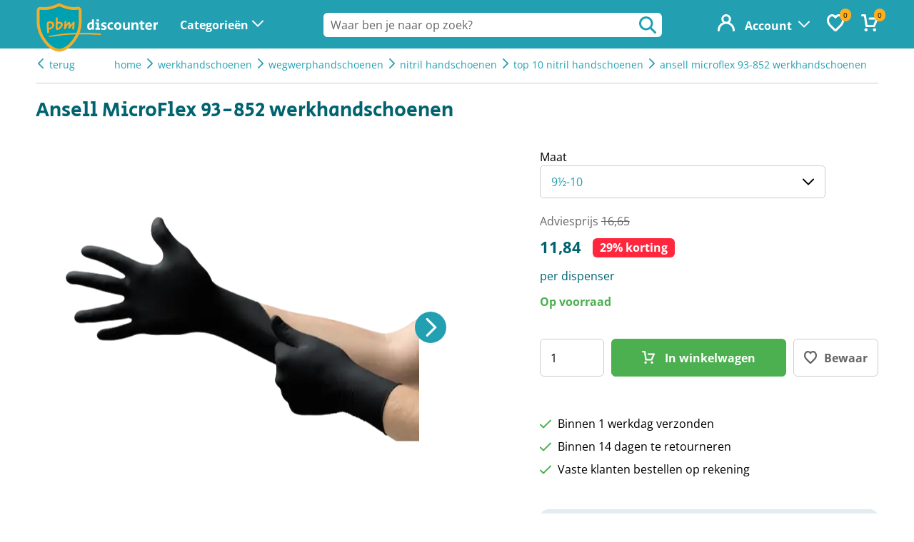

--- FILE ---
content_type: text/html; charset=UTF-8
request_url: https://pbmdiscounter.nl/product/ansell-microflex-93-852-werkhandschoenen/93852100
body_size: 12922
content:
<!DOCTYPE html>
<html lang="nl">
<head>
<!-- Google Tag Manager -->
        <script>(function(w,d,s,l,i){w[l]=w[l]||[];w[l].push({'gtm.start':
                    new Date().getTime(),event:'gtm.js'});var f=d.getElementsByTagName(s)[0],
                j=d.createElement(s),dl=l!='dataLayer'?'&l='+l:'';j.async=true;j.src=
                'https://www.googletagmanager.com/gtm.js?id='+i+dl;f.parentNode.insertBefore(j,f);
            })(window,document,'script','dataLayer','GTM-KSNCQFV');</script>
        <!-- End Google Tag Manager -->
    <!-- Website ontwerp en creatie door Atlantis Creative (atlantiscreative.nl) -->
<meta charset="utf-8">
<meta name="viewport" content="width=device-width, initial-scale=1">
<link rel="manifest" href="/mix-manifest.json" crossorigin="use-credentials">
<link rel="icon" href="/favicon.ico" sizes="48x48" >
<link rel="icon" href="/favicon.svg" sizes="any" type="image/svg+xml">
<link rel="apple-touch-icon" href="/apple-touch-icon.png">
<link rel="manifest" href="/site.webmanifest">
<link rel="mask-icon" href="/safari-pinned-tab.svg" color="#22a0b2">
<meta name="msapplication-TileColor" content="#22a0b2">
<meta name="theme-color" content="#22a0b2">
<meta name="mobile-web-app-capable" content="yes">
<title>Ansell MicroFlex 93-852 werkhandschoenen € 11,84</title>


<meta http-equiv="language" content="NL"><meta name="title" content="MicroFlex 93-852 werkhandschoenen"><meta property="og:title" content="Ansell MicroFlex 93-852 werkhandschoenen € 11,84"><meta property="twitter:title" content="Ansell MicroFlex 93-852 werkhandschoenen € 11,84"><meta name="description" content="Ansell MicroFlex 93-852 werkhandschoenen met reliëf oppervlak voor extra stevige grip. Geschikt voor diverse toepassingen met precisiewerk en klein materiaal."><meta property="og:description" content="Ansell MicroFlex 93-852 werkhandschoenen met reliëf oppervlak voor extra stevige grip. Geschikt voor diverse toepassingen met precisiewerk en klein materiaal."><meta property="twitter:description" content="Ansell MicroFlex 93-852 werkhandschoenen met reliëf oppervlak voor extra stevige grip. Geschikt voor diverse toepassingen met precisiewerk en klein materiaal."/><link rel="alternate" hreflang="nl" href="https://pbmdiscounter.nl/product/ansell-microflex-93-852-werkhandschoenen/93852100" id="alternate_hreflang_nl" /><meta property="og:type" content="website"/><meta property="og:image" content="https://cdn.pbmdiscounter.nl/15133/responsive/seo_ansell_microflex_93_852_werkhandschoenen.webp"/><meta property="twitter:card" content="summary_large_image"/><meta property="twitter:url" content="https://pbmdiscounter.nl/product/ansell-microflex-93-852-werkhandschoenen/93852100"/><meta property="twitter:image" content="https://cdn.pbmdiscounter.nl/15133/responsive/seo_ansell_microflex_93_852_werkhandschoenen.webp"/><meta property="og:url" content="https://pbmdiscounter.nl/product/ansell-microflex-93-852-werkhandschoenen/93852100"><meta property="og:site_name" content="PBM discounter"/><link rel="canonical" href="https://pbmdiscounter.nl/product/ansell-microflex-93-852-werkhandschoenen/93852100">


<style type="text/css">@font-face {font-family:Open Sans;font-style:normal;font-weight:400;src:url(/cf-fonts/v/open-sans/5.0.20/cyrillic-ext/wght/normal.woff2);unicode-range:U+0460-052F,U+1C80-1C88,U+20B4,U+2DE0-2DFF,U+A640-A69F,U+FE2E-FE2F;font-display:swap;}@font-face {font-family:Open Sans;font-style:normal;font-weight:400;src:url(/cf-fonts/v/open-sans/5.0.20/greek/wght/normal.woff2);unicode-range:U+0370-03FF;font-display:swap;}@font-face {font-family:Open Sans;font-style:normal;font-weight:400;src:url(/cf-fonts/v/open-sans/5.0.20/cyrillic/wght/normal.woff2);unicode-range:U+0301,U+0400-045F,U+0490-0491,U+04B0-04B1,U+2116;font-display:swap;}@font-face {font-family:Open Sans;font-style:normal;font-weight:400;src:url(/cf-fonts/v/open-sans/5.0.20/vietnamese/wght/normal.woff2);unicode-range:U+0102-0103,U+0110-0111,U+0128-0129,U+0168-0169,U+01A0-01A1,U+01AF-01B0,U+0300-0301,U+0303-0304,U+0308-0309,U+0323,U+0329,U+1EA0-1EF9,U+20AB;font-display:swap;}@font-face {font-family:Open Sans;font-style:normal;font-weight:400;src:url(/cf-fonts/v/open-sans/5.0.20/latin-ext/wght/normal.woff2);unicode-range:U+0100-02AF,U+0304,U+0308,U+0329,U+1E00-1E9F,U+1EF2-1EFF,U+2020,U+20A0-20AB,U+20AD-20CF,U+2113,U+2C60-2C7F,U+A720-A7FF;font-display:swap;}@font-face {font-family:Open Sans;font-style:normal;font-weight:400;src:url(/cf-fonts/v/open-sans/5.0.20/greek-ext/wght/normal.woff2);unicode-range:U+1F00-1FFF;font-display:swap;}@font-face {font-family:Open Sans;font-style:normal;font-weight:400;src:url(/cf-fonts/v/open-sans/5.0.20/latin/wght/normal.woff2);unicode-range:U+0000-00FF,U+0131,U+0152-0153,U+02BB-02BC,U+02C6,U+02DA,U+02DC,U+0304,U+0308,U+0329,U+2000-206F,U+2074,U+20AC,U+2122,U+2191,U+2193,U+2212,U+2215,U+FEFF,U+FFFD;font-display:swap;}@font-face {font-family:Open Sans;font-style:normal;font-weight:400;src:url(/cf-fonts/v/open-sans/5.0.20/hebrew/wght/normal.woff2);unicode-range:U+0590-05FF,U+200C-2010,U+20AA,U+25CC,U+FB1D-FB4F;font-display:swap;}@font-face {font-family:Open Sans;font-style:normal;font-weight:600;src:url(/cf-fonts/v/open-sans/5.0.20/greek/wght/normal.woff2);unicode-range:U+0370-03FF;font-display:swap;}@font-face {font-family:Open Sans;font-style:normal;font-weight:600;src:url(/cf-fonts/v/open-sans/5.0.20/cyrillic-ext/wght/normal.woff2);unicode-range:U+0460-052F,U+1C80-1C88,U+20B4,U+2DE0-2DFF,U+A640-A69F,U+FE2E-FE2F;font-display:swap;}@font-face {font-family:Open Sans;font-style:normal;font-weight:600;src:url(/cf-fonts/v/open-sans/5.0.20/greek-ext/wght/normal.woff2);unicode-range:U+1F00-1FFF;font-display:swap;}@font-face {font-family:Open Sans;font-style:normal;font-weight:600;src:url(/cf-fonts/v/open-sans/5.0.20/hebrew/wght/normal.woff2);unicode-range:U+0590-05FF,U+200C-2010,U+20AA,U+25CC,U+FB1D-FB4F;font-display:swap;}@font-face {font-family:Open Sans;font-style:normal;font-weight:600;src:url(/cf-fonts/v/open-sans/5.0.20/vietnamese/wght/normal.woff2);unicode-range:U+0102-0103,U+0110-0111,U+0128-0129,U+0168-0169,U+01A0-01A1,U+01AF-01B0,U+0300-0301,U+0303-0304,U+0308-0309,U+0323,U+0329,U+1EA0-1EF9,U+20AB;font-display:swap;}@font-face {font-family:Open Sans;font-style:normal;font-weight:600;src:url(/cf-fonts/v/open-sans/5.0.20/latin/wght/normal.woff2);unicode-range:U+0000-00FF,U+0131,U+0152-0153,U+02BB-02BC,U+02C6,U+02DA,U+02DC,U+0304,U+0308,U+0329,U+2000-206F,U+2074,U+20AC,U+2122,U+2191,U+2193,U+2212,U+2215,U+FEFF,U+FFFD;font-display:swap;}@font-face {font-family:Open Sans;font-style:normal;font-weight:600;src:url(/cf-fonts/v/open-sans/5.0.20/cyrillic/wght/normal.woff2);unicode-range:U+0301,U+0400-045F,U+0490-0491,U+04B0-04B1,U+2116;font-display:swap;}@font-face {font-family:Open Sans;font-style:normal;font-weight:600;src:url(/cf-fonts/v/open-sans/5.0.20/latin-ext/wght/normal.woff2);unicode-range:U+0100-02AF,U+0304,U+0308,U+0329,U+1E00-1E9F,U+1EF2-1EFF,U+2020,U+20A0-20AB,U+20AD-20CF,U+2113,U+2C60-2C7F,U+A720-A7FF;font-display:swap;}@font-face {font-family:Open Sans;font-style:normal;font-weight:700;src:url(/cf-fonts/v/open-sans/5.0.20/cyrillic/wght/normal.woff2);unicode-range:U+0301,U+0400-045F,U+0490-0491,U+04B0-04B1,U+2116;font-display:swap;}@font-face {font-family:Open Sans;font-style:normal;font-weight:700;src:url(/cf-fonts/v/open-sans/5.0.20/latin/wght/normal.woff2);unicode-range:U+0000-00FF,U+0131,U+0152-0153,U+02BB-02BC,U+02C6,U+02DA,U+02DC,U+0304,U+0308,U+0329,U+2000-206F,U+2074,U+20AC,U+2122,U+2191,U+2193,U+2212,U+2215,U+FEFF,U+FFFD;font-display:swap;}@font-face {font-family:Open Sans;font-style:normal;font-weight:700;src:url(/cf-fonts/v/open-sans/5.0.20/latin-ext/wght/normal.woff2);unicode-range:U+0100-02AF,U+0304,U+0308,U+0329,U+1E00-1E9F,U+1EF2-1EFF,U+2020,U+20A0-20AB,U+20AD-20CF,U+2113,U+2C60-2C7F,U+A720-A7FF;font-display:swap;}@font-face {font-family:Open Sans;font-style:normal;font-weight:700;src:url(/cf-fonts/v/open-sans/5.0.20/greek/wght/normal.woff2);unicode-range:U+0370-03FF;font-display:swap;}@font-face {font-family:Open Sans;font-style:normal;font-weight:700;src:url(/cf-fonts/v/open-sans/5.0.20/cyrillic-ext/wght/normal.woff2);unicode-range:U+0460-052F,U+1C80-1C88,U+20B4,U+2DE0-2DFF,U+A640-A69F,U+FE2E-FE2F;font-display:swap;}@font-face {font-family:Open Sans;font-style:normal;font-weight:700;src:url(/cf-fonts/v/open-sans/5.0.20/hebrew/wght/normal.woff2);unicode-range:U+0590-05FF,U+200C-2010,U+20AA,U+25CC,U+FB1D-FB4F;font-display:swap;}@font-face {font-family:Open Sans;font-style:normal;font-weight:700;src:url(/cf-fonts/v/open-sans/5.0.20/greek-ext/wght/normal.woff2);unicode-range:U+1F00-1FFF;font-display:swap;}@font-face {font-family:Open Sans;font-style:normal;font-weight:700;src:url(/cf-fonts/v/open-sans/5.0.20/vietnamese/wght/normal.woff2);unicode-range:U+0102-0103,U+0110-0111,U+0128-0129,U+0168-0169,U+01A0-01A1,U+01AF-01B0,U+0300-0301,U+0303-0304,U+0308-0309,U+0323,U+0329,U+1EA0-1EF9,U+20AB;font-display:swap;}@font-face {font-family:Open Sans;font-style:italic;font-weight:400;src:url(/cf-fonts/v/open-sans/5.0.20/cyrillic/wght/italic.woff2);unicode-range:U+0301,U+0400-045F,U+0490-0491,U+04B0-04B1,U+2116;font-display:swap;}@font-face {font-family:Open Sans;font-style:italic;font-weight:400;src:url(/cf-fonts/v/open-sans/5.0.20/hebrew/wght/italic.woff2);unicode-range:U+0590-05FF,U+200C-2010,U+20AA,U+25CC,U+FB1D-FB4F;font-display:swap;}@font-face {font-family:Open Sans;font-style:italic;font-weight:400;src:url(/cf-fonts/v/open-sans/5.0.20/greek/wght/italic.woff2);unicode-range:U+0370-03FF;font-display:swap;}@font-face {font-family:Open Sans;font-style:italic;font-weight:400;src:url(/cf-fonts/v/open-sans/5.0.20/latin-ext/wght/italic.woff2);unicode-range:U+0100-02AF,U+0304,U+0308,U+0329,U+1E00-1E9F,U+1EF2-1EFF,U+2020,U+20A0-20AB,U+20AD-20CF,U+2113,U+2C60-2C7F,U+A720-A7FF;font-display:swap;}@font-face {font-family:Open Sans;font-style:italic;font-weight:400;src:url(/cf-fonts/v/open-sans/5.0.20/greek-ext/wght/italic.woff2);unicode-range:U+1F00-1FFF;font-display:swap;}@font-face {font-family:Open Sans;font-style:italic;font-weight:400;src:url(/cf-fonts/v/open-sans/5.0.20/latin/wght/italic.woff2);unicode-range:U+0000-00FF,U+0131,U+0152-0153,U+02BB-02BC,U+02C6,U+02DA,U+02DC,U+0304,U+0308,U+0329,U+2000-206F,U+2074,U+20AC,U+2122,U+2191,U+2193,U+2212,U+2215,U+FEFF,U+FFFD;font-display:swap;}@font-face {font-family:Open Sans;font-style:italic;font-weight:400;src:url(/cf-fonts/v/open-sans/5.0.20/vietnamese/wght/italic.woff2);unicode-range:U+0102-0103,U+0110-0111,U+0128-0129,U+0168-0169,U+01A0-01A1,U+01AF-01B0,U+0300-0301,U+0303-0304,U+0308-0309,U+0323,U+0329,U+1EA0-1EF9,U+20AB;font-display:swap;}@font-face {font-family:Open Sans;font-style:italic;font-weight:400;src:url(/cf-fonts/v/open-sans/5.0.20/cyrillic-ext/wght/italic.woff2);unicode-range:U+0460-052F,U+1C80-1C88,U+20B4,U+2DE0-2DFF,U+A640-A69F,U+FE2E-FE2F;font-display:swap;}@font-face {font-family:Open Sans;font-style:italic;font-weight:600;src:url(/cf-fonts/v/open-sans/5.0.20/latin-ext/wght/italic.woff2);unicode-range:U+0100-02AF,U+0304,U+0308,U+0329,U+1E00-1E9F,U+1EF2-1EFF,U+2020,U+20A0-20AB,U+20AD-20CF,U+2113,U+2C60-2C7F,U+A720-A7FF;font-display:swap;}@font-face {font-family:Open Sans;font-style:italic;font-weight:600;src:url(/cf-fonts/v/open-sans/5.0.20/latin/wght/italic.woff2);unicode-range:U+0000-00FF,U+0131,U+0152-0153,U+02BB-02BC,U+02C6,U+02DA,U+02DC,U+0304,U+0308,U+0329,U+2000-206F,U+2074,U+20AC,U+2122,U+2191,U+2193,U+2212,U+2215,U+FEFF,U+FFFD;font-display:swap;}@font-face {font-family:Open Sans;font-style:italic;font-weight:600;src:url(/cf-fonts/v/open-sans/5.0.20/greek/wght/italic.woff2);unicode-range:U+0370-03FF;font-display:swap;}@font-face {font-family:Open Sans;font-style:italic;font-weight:600;src:url(/cf-fonts/v/open-sans/5.0.20/greek-ext/wght/italic.woff2);unicode-range:U+1F00-1FFF;font-display:swap;}@font-face {font-family:Open Sans;font-style:italic;font-weight:600;src:url(/cf-fonts/v/open-sans/5.0.20/hebrew/wght/italic.woff2);unicode-range:U+0590-05FF,U+200C-2010,U+20AA,U+25CC,U+FB1D-FB4F;font-display:swap;}@font-face {font-family:Open Sans;font-style:italic;font-weight:600;src:url(/cf-fonts/v/open-sans/5.0.20/cyrillic-ext/wght/italic.woff2);unicode-range:U+0460-052F,U+1C80-1C88,U+20B4,U+2DE0-2DFF,U+A640-A69F,U+FE2E-FE2F;font-display:swap;}@font-face {font-family:Open Sans;font-style:italic;font-weight:600;src:url(/cf-fonts/v/open-sans/5.0.20/vietnamese/wght/italic.woff2);unicode-range:U+0102-0103,U+0110-0111,U+0128-0129,U+0168-0169,U+01A0-01A1,U+01AF-01B0,U+0300-0301,U+0303-0304,U+0308-0309,U+0323,U+0329,U+1EA0-1EF9,U+20AB;font-display:swap;}@font-face {font-family:Open Sans;font-style:italic;font-weight:600;src:url(/cf-fonts/v/open-sans/5.0.20/cyrillic/wght/italic.woff2);unicode-range:U+0301,U+0400-045F,U+0490-0491,U+04B0-04B1,U+2116;font-display:swap;}@font-face {font-family:Open Sans;font-style:italic;font-weight:700;src:url(/cf-fonts/v/open-sans/5.0.20/cyrillic/wght/italic.woff2);unicode-range:U+0301,U+0400-045F,U+0490-0491,U+04B0-04B1,U+2116;font-display:swap;}@font-face {font-family:Open Sans;font-style:italic;font-weight:700;src:url(/cf-fonts/v/open-sans/5.0.20/greek/wght/italic.woff2);unicode-range:U+0370-03FF;font-display:swap;}@font-face {font-family:Open Sans;font-style:italic;font-weight:700;src:url(/cf-fonts/v/open-sans/5.0.20/hebrew/wght/italic.woff2);unicode-range:U+0590-05FF,U+200C-2010,U+20AA,U+25CC,U+FB1D-FB4F;font-display:swap;}@font-face {font-family:Open Sans;font-style:italic;font-weight:700;src:url(/cf-fonts/v/open-sans/5.0.20/cyrillic-ext/wght/italic.woff2);unicode-range:U+0460-052F,U+1C80-1C88,U+20B4,U+2DE0-2DFF,U+A640-A69F,U+FE2E-FE2F;font-display:swap;}@font-face {font-family:Open Sans;font-style:italic;font-weight:700;src:url(/cf-fonts/v/open-sans/5.0.20/greek-ext/wght/italic.woff2);unicode-range:U+1F00-1FFF;font-display:swap;}@font-face {font-family:Open Sans;font-style:italic;font-weight:700;src:url(/cf-fonts/v/open-sans/5.0.20/latin-ext/wght/italic.woff2);unicode-range:U+0100-02AF,U+0304,U+0308,U+0329,U+1E00-1E9F,U+1EF2-1EFF,U+2020,U+20A0-20AB,U+20AD-20CF,U+2113,U+2C60-2C7F,U+A720-A7FF;font-display:swap;}@font-face {font-family:Open Sans;font-style:italic;font-weight:700;src:url(/cf-fonts/v/open-sans/5.0.20/vietnamese/wght/italic.woff2);unicode-range:U+0102-0103,U+0110-0111,U+0128-0129,U+0168-0169,U+01A0-01A1,U+01AF-01B0,U+0300-0301,U+0303-0304,U+0308-0309,U+0323,U+0329,U+1EA0-1EF9,U+20AB;font-display:swap;}@font-face {font-family:Open Sans;font-style:italic;font-weight:700;src:url(/cf-fonts/v/open-sans/5.0.20/latin/wght/italic.woff2);unicode-range:U+0000-00FF,U+0131,U+0152-0153,U+02BB-02BC,U+02C6,U+02DA,U+02DC,U+0304,U+0308,U+0329,U+2000-206F,U+2074,U+20AC,U+2122,U+2191,U+2193,U+2212,U+2215,U+FEFF,U+FFFD;font-display:swap;}@font-face {font-family:Secular One;font-style:normal;font-weight:400;src:url(/cf-fonts/s/secular-one/5.0.19/latin/400/normal.woff2);unicode-range:U+0000-00FF,U+0131,U+0152-0153,U+02BB-02BC,U+02C6,U+02DA,U+02DC,U+0304,U+0308,U+0329,U+2000-206F,U+2074,U+20AC,U+2122,U+2191,U+2193,U+2212,U+2215,U+FEFF,U+FFFD;font-display:swap;}@font-face {font-family:Secular One;font-style:normal;font-weight:400;src:url(/cf-fonts/s/secular-one/5.0.19/hebrew/400/normal.woff2);unicode-range:U+0590-05FF,U+200C-2010,U+20AA,U+25CC,U+FB1D-FB4F;font-display:swap;}@font-face {font-family:Secular One;font-style:normal;font-weight:400;src:url(/cf-fonts/s/secular-one/5.0.19/latin-ext/400/normal.woff2);unicode-range:U+0100-02AF,U+0304,U+0308,U+0329,U+1E00-1E9F,U+1EF2-1EFF,U+2020,U+20A0-20AB,U+20AD-20CF,U+2113,U+2C60-2C7F,U+A720-A7FF;font-display:swap;}</style>
<link rel="preload" as="style" href="https://pbmdiscounter.nl/build/assets/app-C4beA04o.css" /><link rel="modulepreload" href="https://pbmdiscounter.nl/build/assets/app-DYQ9Gt-2.js" /><link rel="stylesheet" href="https://pbmdiscounter.nl/build/assets/app-C4beA04o.css" /><script type="module" src="https://pbmdiscounter.nl/build/assets/app-DYQ9Gt-2.js"></script><meta name="csrf-token" content="pvrSZPHwgLVKhxr1VTSRStwG6ev7ZvBCVXmn4Eqs">
<meta name="_token" content="pvrSZPHwgLVKhxr1VTSRStwG6ev7ZvBCVXmn4Eqs">

<meta name="format-detection" content="telephone=no"></head>
<body class="collapse-search">
<!-- Google Tag Manager (noscript) -->
        <noscript><iframe src="https://www.googletagmanager.com/ns.html?id=GTM-KSNCQFV"
                          height="0" width="0" style="display:none;visibility:hidden"></iframe></noscript>
        <!-- End Google Tag Manager (noscript) -->
    <div id="cc"></div>
<div id="overlay"></div>
<a href="#main" class="skiplink">naar hoofdinhoud</a>
<header>
  <div>

    
    <div class="header--trigger">
      
      <div class="nav--trigger" aria-haspopup="true" aria-expanded="false" aria-controls="MainNav">
        <div class="nav--trigger-icon">
          <div class="span"></div>
        </div>
        <div class="nav--trigger-desktop">
          <span>Categorieën</span>
        </div>
      </div>

      
      <div class="search--trigger">
        <svg id="expanded_artwork" data-name="expanded artwork" xmlns="http://www.w3.org/2000/svg" viewBox="0 0 512 512">
  <path d="M502.63,457.37,375.89,330.64A206.92,206.92,0,0,0,416,208C416,93.31,322.69,0,208,0S0,93.31,0,208,93.31,416,208,416a206.92,206.92,0,0,0,122.64-40.11L457.37,502.63a32,32,0,0,0,45.26-45.26ZM64,208c0-79.4,64.6-144,144-144s144,64.6,144,144S287.4,352,208,352,64,287.4,64,208Z"/>
</svg>      </div>
    </div>

    
    <div class="logo">
      <a href="/" title="Home"><img src="/img/PBM-logo.svg" title="PBM discounter" alt="PBM discounter" width="130" height="51"></a>
    </div>

    <div class="top-bar">
      <ul>
        <li id="js--header-account"></li>
        <li id="js--header-favorites"></li>
        <li id="js--header-shopping_cart"></li>
      </ul>
    </div>

    
    <nav class="main-nav" id="MainNav" role="menu">
      <div class="main-nav--body">
        <div class="main-nav--mobile">
          <span class="h2">Menu</span>
          <div class="nav--trigger active">
            <div class="nav--trigger-icon">
              <div class="span"></div>
            </div>
          </div>
        </div>
        <ul id="js--main-nav">
          <li class="nav--reset"><a href="#" title="Reset hoofdnavigatie">Alle categorieen</a></li>
          <li class=" active ">
                            <a href="/werkhandschoenen"
                   aria-expanded="false" class="nav--parent">Werkhandschoenen</a>
                <ul class="js--main-sub-nav">
                                            <li class="">
            <a href="/werkhandschoenen/wegwerphandschoenen"
           aria-expanded="false" class="nav--parent">Wegwerphandschoenen</a>
        <ul class="main--nav-sub">
                            <li class="">
            <a href="/werkhandschoenen/wegwerphandschoenen/nitril-handschoenen">Nitril handschoenen</a>
    </li>                            <li class="">
            <a href="/werkhandschoenen/wegwerphandschoenen/latex-handschoenen">Latex handschoenen</a>
    </li>                            <li class="">
            <a href="/werkhandschoenen/wegwerphandschoenen/vinyl-handschoenen">Vinyl handschoenen</a>
    </li>                            <li class="">
            <a href="/werkhandschoenen/wegwerphandschoenen/plastic-handschoenen">Plastic handschoenen</a>
    </li>                            <li class="">
            <a href="/werkhandschoenen/wegwerphandschoenen/latexvrije-handschoenen">Latexvrije handschoenen</a>
    </li>                            <li class="">
            <a href="/werkhandschoenen/wegwerphandschoenen/medische-handschoenen">Medische handschoenen</a>
    </li>                    </ul>
    </li>                                            <li class="">
            <a href="/werkhandschoenen/montage-handschoenen"
           aria-expanded="false" class="nav--parent">Montage handschoenen</a>
        <ul class="main--nav-sub">
                            <li class="">
            <a href="/werkhandschoenen/montage-handschoenen/pu-handschoenen">PU handschoenen</a>
    </li>                            <li class="">
            <a href="/werkhandschoenen/montage-handschoenen/esd-handschoenen">ESD handschoenen</a>
    </li>                    </ul>
    </li>                                            <li class="">
            <a href="/werkhandschoenen/grip-handschoenen"
           aria-expanded="false" class="nav--parent">Grip handschoenen</a>
        <ul class="main--nav-sub">
                            <li class="">
            <a href="/werkhandschoenen/grip-handschoenen/anti-vibratie-handschoenen">Anti-vibratie handschoenen</a>
    </li>                    </ul>
    </li>                                            <li class="">
            <a href="/werkhandschoenen/snijbestendige-handschoenen">Snijbestendige handschoenen</a>
    </li>                                            <li class="">
            <a href="/werkhandschoenen/mechanics-handschoenen"
           aria-expanded="false" class="nav--parent">Mechanics handschoenen</a>
        <ul class="main--nav-sub">
                            <li class="">
            <a href="/werkhandschoenen/mechanics-handschoenen/impact-handschoenen">Impact handschoenen</a>
    </li>                    </ul>
    </li>                                            <li class="">
            <a href="/werkhandschoenen/leren-werkhandschoenen"
           aria-expanded="false" class="nav--parent">Leren werkhandschoenen</a>
        <ul class="main--nav-sub">
                            <li class="">
            <a href="/werkhandschoenen/leren-werkhandschoenen/chauffeurshandschoenen">Chauffeurshandschoenen</a>
    </li>                    </ul>
    </li>                                            <li class="">
            <a href="/werkhandschoenen/winter-werkhandschoenen"
           aria-expanded="false" class="nav--parent">Winter werkhandschoenen</a>
        <ul class="main--nav-sub">
                            <li class="">
            <a href="/werkhandschoenen/winter-werkhandschoenen/thermo-werkhandschoenen">Thermo werkhandschoenen</a>
    </li>                    </ul>
    </li>                                            <li class="">
            <a href="/werkhandschoenen/hittebestendige-handschoenen">Hittebestendige handschoenen</a>
    </li>                                            <li class="">
            <a href="/werkhandschoenen/lashandschoenen">Lashandschoenen</a>
    </li>                                            <li class="">
            <a href="/werkhandschoenen/chemisch-bestendige-handschoenen"
           aria-expanded="false" class="nav--parent">Chemisch bestendige handschoenen</a>
        <ul class="main--nav-sub">
                            <li class="">
            <a href="/werkhandschoenen/chemisch-bestendige-handschoenen/neopreen-handschoenen">Neopreen handschoenen</a>
    </li>                    </ul>
    </li>                                            <li class="">
            <a href="/werkhandschoenen/voedsel-handschoenen">Handschoenen voedselbereiding</a>
    </li>                                            <li class="">
            <a href="/werkhandschoenen/elektrisch-isolerende-handschoenen">Elektrisch isolerende handschoenen</a>
    </li>                                            <li class="">
            <a href="/werkhandschoenen/katoenen-handschoenen">Katoenen handschoenen</a>
    </li>                                            <li class="">
            <a href="/werkhandschoenen/armbeschermers">Armbeschermers</a>
    </li>                                    </ul>
                    </li>
            <li class="">
                            <a href="/adembescherming"
                   aria-expanded="false" class="nav--parent">Adembescherming</a>
                <ul class="js--main-sub-nav">
                                            <li class="">
            <a href="/adembescherming/stofmaskers"
           aria-expanded="false" class="nav--parent">Stofmaskers</a>
        <ul class="main--nav-sub">
                            <li class="">
            <a href="/adembescherming/stofmaskers/ffp1-masker">FFP1 maskers</a>
    </li>                            <li class="">
            <a href="/adembescherming/stofmaskers/ffp2-masker">FFP2 maskers</a>
    </li>                            <li class="">
            <a href="/adembescherming/stofmaskers/ffp3-masker">FFP3 maskers</a>
    </li>                    </ul>
    </li>                                            <li class="">
            <a href="/adembescherming/vluchtmaskers">Vluchtmaskers</a>
    </li>                                            <li class="">
            <a href="/adembescherming/luchtaangedreven-ademhalingssystemen"
           aria-expanded="false" class="nav--parent">Luchtaangedreven ademhalingssystemen</a>
        <ul class="main--nav-sub">
                            <li class="">
            <a href="/adembescherming/luchtaangedreven-ademhalingssystemen/hoofdkappen">Hoofdkappen</a>
    </li>                            <li class="">
            <a href="/adembescherming/luchtaangedreven-ademhalingssystemen/ademslangen">Ademslangen</a>
    </li>                            <li class="">
            <a href="/adembescherming/luchtaangedreven-ademhalingssystemen/luchtslangen">Luchtslangen</a>
    </li>                            <li class="">
            <a href="/adembescherming/luchtaangedreven-ademhalingssystemen/filterunits">Filterunits</a>
    </li>                            <li class="">
            <a href="/adembescherming/luchtaangedreven-ademhalingssystemen/accessoires">Accessoires</a>
    </li>                            <li class="">
            <a href="/adembescherming/luchtaangedreven-ademhalingssystemen/regelventielen">Regelventielen</a>
    </li>                            <li class="">
            <a href="/adembescherming/luchtaangedreven-ademhalingssystemen/sets">Sets</a>
    </li>                    </ul>
    </li>                                            <li class="">
            <a href="/adembescherming/motoraangedreven-ademhalingssystemen"
           aria-expanded="false" class="nav--parent">Motoraangedreven ademhalingssystemen</a>
        <ul class="main--nav-sub">
                            <li class="">
            <a href="/adembescherming/motoraangedreven-ademhalingssystemen/hoofdkappen">Hoofdkappen</a>
    </li>                            <li class="">
            <a href="/adembescherming/motoraangedreven-ademhalingssystemen/ademslangen">Ademslangen</a>
    </li>                            <li class="">
            <a href="/adembescherming/motoraangedreven-ademhalingssystemen/filters">Filters</a>
    </li>                            <li class="">
            <a href="/adembescherming/motoraangedreven-ademhalingssystemen/accessoires">Accessoires</a>
    </li>                            <li class="">
            <a href="/adembescherming/motoraangedreven-ademhalingssystemen/motorunits">Motorunits voor ademhalingssystemen</a>
    </li>                            <li class="">
            <a href="/adembescherming/motoraangedreven-ademhalingssystemen/sets">Sets</a>
    </li>                    </ul>
    </li>                                            <li class="">
            <a href="/adembescherming/gelaatsmaskers"
           aria-expanded="false" class="nav--parent">Gelaatsmaskers</a>
        <ul class="main--nav-sub">
                            <li class="">
            <a href="/adembescherming/gelaatsmaskers/halfgelaatsmaskers">Halfgelaatsmaskers</a>
    </li>                            <li class="">
            <a href="/adembescherming/gelaatsmaskers/halfgelaatsmaskers-met-filter">Halfgelaatsmaskers met filter</a>
    </li>                            <li class="">
            <a href="/adembescherming/gelaatsmaskers/volgelaatsmaskers">Volgelaatsmaskers</a>
    </li>                            <li class="">
            <a href="/adembescherming/gelaatsmaskers/filters">Filters</a>
    </li>                            <li class="">
            <a href="/adembescherming/gelaatsmaskers/accessoires">Accessoires</a>
    </li>                    </ul>
    </li>                                    </ul>
                    </li>
            <li class="">
                            <a href="/hoofdbescherming"
                   aria-expanded="false" class="nav--parent">Hoofdbescherming</a>
                <ul class="js--main-sub-nav">
                                            <li class="">
            <a href="/hoofdbescherming/veiligheidshelmen">Veiligheidshelmen</a>
    </li>                                            <li class="">
            <a href="/hoofdbescherming/klimhelmen">Klimhelmen</a>
    </li>                                            <li class="">
            <a href="/hoofdbescherming/stootpetten">Stootpetten</a>
    </li>                                            <li class="">
            <a href="/hoofdbescherming/disposables">Disposables</a>
    </li>                                            <li class="">
            <a href="/hoofdbescherming/accessoires">Accessoires</a>
    </li>                                    </ul>
                    </li>
            <li class="">
                            <a href="/gehoorbescherming"
                   aria-expanded="false" class="nav--parent">Gehoorbescherming</a>
                <ul class="js--main-sub-nav">
                                            <li class="">
            <a href="/gehoorbescherming/oorkappen"
           aria-expanded="false" class="nav--parent">Oorkappen</a>
        <ul class="main--nav-sub">
                            <li class="">
            <a href="/gehoorbescherming/oorkappen/oorkappen-met-radio">Oorkappen met radio</a>
    </li>                            <li class="">
            <a href="/gehoorbescherming/oorkappen/oorkappen-met-bluetooth">Oorkappen met bluetooth</a>
    </li>                            <li class="">
            <a href="/gehoorbescherming/oorkappen/oorkappen-met-radio-bluetooth">Oorkappen met radio en bluetooth</a>
    </li>                            <li class="">
            <a href="/gehoorbescherming/oorkappen/oorkappen-voor-helm">Gehoorkappen met helmbevestiging</a>
    </li>                    </ul>
    </li>                                            <li class="">
            <a href="/gehoorbescherming/werk-oordoppen">Oordoppen</a>
    </li>                                            <li class="">
            <a href="/gehoorbescherming/oordopjes-dispensers"
           aria-expanded="false" class="nav--parent">Oordopjes dispensers</a>
        <ul class="main--nav-sub">
                            <li class="">
            <a href="/gehoorbescherming/oordopjes-dispensers/dispensers-met-oordopjes">Dispensers met oordopjes</a>
    </li>                            <li class="">
            <a href="/gehoorbescherming/oordopjes-dispensers/dispensers">Dispensers</a>
    </li>                            <li class="">
            <a href="/gehoorbescherming/oordopjes-dispensers/navullingen">Navullingen oordopjes</a>
    </li>                            <li class="">
            <a href="/gehoorbescherming/oordopjes-dispensers/accessoires">Accessoires oordoppen</a>
    </li>                    </ul>
    </li>                                            <li class="">
            <a href="/gehoorbescherming/gehoorbeugels">Gehoorbeugels</a>
    </li>                                            <li class="">
            <a href="/gehoorbescherming/accessoires">Accessoires</a>
    </li>                                    </ul>
                    </li>
            <li class="">
                            <a href="/valbeveiliging"
                   aria-expanded="false" class="nav--parent">Valbeveiliging</a>
                <ul class="js--main-sub-nav">
                                            <li class="">
            <a href="/valbeveiliging/veiligheidsharnassen">Veiligheidsharnassen</a>
    </li>                                            <li class="">
            <a href="/valbeveiliging/positioneringslijnen">Positioneringslijnen</a>
    </li>                                            <li class="">
            <a href="/valbeveiliging/valstopapparaten">Valstopapparaten</a>
    </li>                                            <li class="">
            <a href="/valbeveiliging/veiligheidshaken">Veiligheidshaken</a>
    </li>                                            <li class="">
            <a href="/valbeveiliging/ankerpunten">Ankerpunten</a>
    </li>                                            <li class="">
            <a href="/valbeveiliging/vanglijnen">Vanglijnen</a>
    </li>                                            <li class="">
            <a href="/valbeveiliging/sets">Valbeveiliging sets</a>
    </li>                                            <li class="">
            <a href="/valbeveiliging/valbeveiliging-accessoires">Accessoires voor valbeveiliging</a>
    </li>                                    </ul>
                    </li>
            <li class="">
                            <a href="/oog-en-gelaatsbescherming"
                   aria-expanded="false" class="nav--parent">Oog- en gelaatsbescherming</a>
                <ul class="js--main-sub-nav">
                                            <li class="">
            <a href="/oog-en-gelaatsbescherming/brillen"
           aria-expanded="false" class="nav--parent">Brillen</a>
        <ul class="main--nav-sub">
                            <li class="">
            <a href="/oog-en-gelaatsbescherming/brillen/veiligheidsbrillen">Veiligheidsbrillen</a>
    </li>                            <li class="">
            <a href="/oog-en-gelaatsbescherming/brillen/overzetveiligheidsbrillen">Overzetbrillen</a>
    </li>                            <li class="">
            <a href="/oog-en-gelaatsbescherming/brillen/ruimzichtbrillen">Ruimzichtbrillen</a>
    </li>                            <li class="">
            <a href="/oog-en-gelaatsbescherming/brillen/lasbrillen">Lasbrillen</a>
    </li>                            <li class="">
            <a href="/oog-en-gelaatsbescherming/brillen/brillenreinigers">Brillenreinigers</a>
    </li>                            <li class="">
            <a href="/oog-en-gelaatsbescherming/brillen/accessoires">Accessoires</a>
    </li>                    </ul>
    </li>                                            <li class="">
            <a href="/oog-en-gelaatsbescherming/laskappen"
           aria-expanded="false" class="nav--parent">Laskappen</a>
        <ul class="main--nav-sub">
                            <li class="">
            <a href="/oog-en-gelaatsbescherming/laskappen/lashelmen">Lashelmen</a>
    </li>                            <li class="">
            <a href="/oog-en-gelaatsbescherming/laskappen/laskappen-met-afzuiging">Laskappen met afzuiging</a>
    </li>                            <li class="">
            <a href="/oog-en-gelaatsbescherming/laskappen/accessoires">Accessoires</a>
    </li>                    </ul>
    </li>                                            <li class="">
            <a href="/oog-en-gelaatsbescherming/lasschilden">Lasschilden</a>
    </li>                                            <li class="">
            <a href="/oog-en-gelaatsbescherming/gelaatsschermen">Gelaatsschermen</a>
    </li>                                            <li class="">
            <a href="/oog-en-gelaatsbescherming/vizieren">Vizieren</a>
    </li>                                            <li class="">
            <a href="/oog-en-gelaatsbescherming/vizierhouders">Vizierhouders</a>
    </li>                                            <li class="">
            <a href="/oog-en-gelaatsbescherming/combinatiesets">Combinatiesets</a>
    </li>                                    </ul>
                    </li>
            <li class="">
                            <a href="/werkkleding"
                   aria-expanded="false" class="nav--parent">Werkkleding</a>
                <ul class="js--main-sub-nav">
                                            <li class="">
            <a href="/werkkleding/werkbroeken"
           aria-expanded="false" class="nav--parent">Werkbroeken</a>
        <ul class="main--nav-sub">
                            <li class="">
            <a href="/werkkleding/werkbroeken/regenbroeken">Regenbroeken</a>
    </li>                            <li class="">
            <a href="/werkkleding/werkbroeken/thermobroeken">Thermobroeken</a>
    </li>                            <li class="">
            <a href="/werkkleding/werkbroeken/lasbroeken">Lasbroeken</a>
    </li>                            <li class="">
            <a href="/werkkleding/werkbroeken/reflecterende-broeken">Reflecterende broeken</a>
    </li>                            <li class="">
            <a href="/werkkleding/werkbroeken/vlamvertragende-broeken">Vlamvertragende broeken</a>
    </li>                    </ul>
    </li>                                            <li class="">
            <a href="/werkkleding/werkjassen"
           aria-expanded="false" class="nav--parent">Werkjassen</a>
        <ul class="main--nav-sub">
                            <li class="">
            <a href="/werkkleding/werkjassen/werkjacks">Werkjacks</a>
    </li>                            <li class="">
            <a href="/werkkleding/werkjassen/regenjassen">Regenjassen</a>
    </li>                            <li class="">
            <a href="/werkkleding/werkjassen/doorwerkjassen">Doorwerkjassen</a>
    </li>                            <li class="">
            <a href="/werkkleding/werkjassen/lasjassen">Lasjassen</a>
    </li>                            <li class="">
            <a href="/werkkleding/werkjassen/thermojassen">Thermojassen</a>
    </li>                            <li class="">
            <a href="/werkkleding/werkjassen/diepvriesjassen">Diepvriesjassen</a>
    </li>                            <li class="">
            <a href="/werkkleding/werkjassen/reflecterende-jassen">Reflecterende jassen</a>
    </li>                            <li class="">
            <a href="/werkkleding/werkjassen/vlamvertragende-jassen">Vlamvertragende jassen</a>
    </li>                            <li class="">
            <a href="/werkkleding/werkjassen/stofjassen">Stofjassen</a>
    </li>                    </ul>
    </li>                                            <li class="">
            <a href="/werkkleding/werkoveralls"
           aria-expanded="false" class="nav--parent">Werkoveralls</a>
        <ul class="main--nav-sub">
                            <li class="">
            <a href="/werkkleding/werkoveralls/amerikaanse-overalls">Amerikaanse overalls</a>
    </li>                            <li class="">
            <a href="/werkkleding/werkoveralls/regenoveralls">Regenoveralls</a>
    </li>                            <li class="">
            <a href="/werkkleding/werkoveralls/riooloveralls">Riooloveralls</a>
    </li>                            <li class="">
            <a href="/werkkleding/werkoveralls/doorwerkoveralls">Doorwerkoveralls</a>
    </li>                            <li class="">
            <a href="/werkkleding/werkoveralls/lasoveralls">Lasoveralls</a>
    </li>                            <li class="">
            <a href="/werkkleding/werkoveralls/diepvriesoveralls">Diepvriesoveralls</a>
    </li>                            <li class="">
            <a href="/werkkleding/werkoveralls/reflecterende-overalls">Reflecterende overalls</a>
    </li>                            <li class="">
            <a href="/werkkleding/werkoveralls/vlamvertragende-overalls">Vlamvertragende overalls</a>
    </li>                            <li class="">
            <a href="/werkkleding/werkoveralls/chemisch-bestendige-overalls">Chemisch bestendige overalls</a>
    </li>                    </ul>
    </li>                                            <li class="">
            <a href="/werkkleding/werkshirts"
           aria-expanded="false" class="nav--parent">Werkshirts</a>
        <ul class="main--nav-sub">
                            <li class="">
            <a href="/werkkleding/werkshirts/t-shirts">T-shirts</a>
    </li>                            <li class="">
            <a href="/werkkleding/werkshirts/polos">Polo&#039;s</a>
    </li>                            <li class="">
            <a href="/werkkleding/werkshirts/thermoshirts">Thermoshirts</a>
    </li>                            <li class="">
            <a href="/werkkleding/werkshirts/reflecterende-shirts">Reflecterende shirts</a>
    </li>                    </ul>
    </li>                                            <li class="">
            <a href="/werkkleding/werktruien"
           aria-expanded="false" class="nav--parent">Werktruien</a>
        <ul class="main--nav-sub">
                            <li class="">
            <a href="/werkkleding/werktruien/sweaters">Sweaters</a>
    </li>                            <li class="">
            <a href="/werkkleding/werktruien/hoodies">Hoodies</a>
    </li>                            <li class="">
            <a href="/werkkleding/werktruien/reflecterende-truien">Reflecterende truien</a>
    </li>                    </ul>
    </li>                                            <li class="">
            <a href="/werkkleding/werkvesten"
           aria-expanded="false" class="nav--parent">Werkvesten</a>
        <ul class="main--nav-sub">
                            <li class="">
            <a href="/werkkleding/werkvesten/vesten">Vesten</a>
    </li>                            <li class="">
            <a href="/werkkleding/werkvesten/bodywarmers">Bodywarmers</a>
    </li>                    </ul>
    </li>                                            <li class="">
            <a href="/werkkleding/veiligheidshesjes"
           aria-expanded="false" class="nav--parent">Veiligheidshesjes</a>
        <ul class="main--nav-sub">
                            <li class="">
            <a href="/werkkleding/veiligheidshesjes/oranje">Oranje hesjes</a>
    </li>                    </ul>
    </li>                                            <li class="">
            <a href="/werkkleding/werkschorten"
           aria-expanded="false" class="nav--parent">Werkschorten</a>
        <ul class="main--nav-sub">
                            <li class="">
            <a href="/werkkleding/werkschorten/lasschorten">Lasschorten</a>
    </li>                    </ul>
    </li>                                            <li class="">
            <a href="/werkkleding/knie-en-beenbeschermers">Knie- en beenbeschermers</a>
    </li>                                            <li class="">
            <a href="/werkkleding/werktassen">Werktassen</a>
    </li>                                    </ul>
                    </li>
            <li class="">
                            <a href="/werkschoenen"
                   aria-expanded="false" class="nav--parent">Werkschoenen</a>
                <ul class="js--main-sub-nav">
                                            <li class="">
            <a href="/werkschoenen/veiligheidsschoenen"
           aria-expanded="false" class="nav--parent">Veiligheidsschoenen</a>
        <ul class="main--nav-sub">
                            <li class="">
            <a href="/werkschoenen/veiligheidsschoenen/veiligheidsschoenen-s1">Veiligheidsschoenen S1</a>
    </li>                            <li class="">
            <a href="/werkschoenen/veiligheidsschoenen/veiligheidsschoenen-s1p">Veiligheidsschoenen S1P</a>
    </li>                            <li class="">
            <a href="/werkschoenen/veiligheidsschoenen/veiligheidsschoenen-s2">Veiligheidsschoenen S2</a>
    </li>                            <li class="">
            <a href="/werkschoenen/veiligheidsschoenen/veiligheidsschoenen-s3">Veiligheidsschoenen S3</a>
    </li>                            <li class="">
            <a href="/werkschoenen/veiligheidsschoenen/veiligheidsschoenen-s3s">Veiligheidsschoenen S3S</a>
    </li>                            <li class="">
            <a href="/werkschoenen/veiligheidsschoenen/veiligheidsschoenen-s3l">Veiligheidsschoenen S3L</a>
    </li>                    </ul>
    </li>                                            <li class="">
            <a href="/werkschoenen/heren-werkschoenen">Heren werkschoenen</a>
    </li>                                            <li class="">
            <a href="/werkschoenen/dames-werkschoenen">Dames werkschoenen</a>
    </li>                                            <li class="">
            <a href="/werkschoenen/sneaker-werkschoenen">Sneaker werkschoenen</a>
    </li>                                            <li class="">
            <a href="/werkschoenen/instap-werkschoenen">Instap werkschoenen</a>
    </li>                                            <li class="">
            <a href="/werkschoenen/veiligheidslaarzen"
           aria-expanded="false" class="nav--parent">Veiligheidslaarzen</a>
        <ul class="main--nav-sub">
                            <li class="">
            <a href="/werkschoenen/veiligheidslaarzen/veiligheidslaarzen-s3">Veiligheidslaarzen S3</a>
    </li>                            <li class="">
            <a href="/werkschoenen/veiligheidslaarzen/veiligheidslaarzen-s4">Veiligheidslaarzen S4</a>
    </li>                            <li class="">
            <a href="/werkschoenen/veiligheidslaarzen/veiligheidslaarzen-s5">Veiligheidslaarzen S5</a>
    </li>                            <li class="">
            <a href="/werkschoenen/veiligheidslaarzen/veiligheidslaarzen-s7s">Veiligheidslaarzen S7S</a>
    </li>                    </ul>
    </li>                                            <li class="">
            <a href="/werkschoenen/werksokken">Werksokken</a>
    </li>                                    </ul>
                    </li>
            <li class="">
                            <a href="/disposables"
                   aria-expanded="false" class="nav--parent">Disposables</a>
                <ul class="js--main-sub-nav">
                                            <li class="">
            <a href="/disposables/labjassen-bezoekersjassen">Lab- en bezoekersjassen</a>
    </li>                                            <li class="">
            <a href="/disposables/wegwerpschorten">Wegwerpschorten</a>
    </li>                                            <li class="">
            <a href="/disposables/wegwerpoveralls"
           aria-expanded="false" class="nav--parent">Wegwerpoveralls</a>
        <ul class="main--nav-sub">
                            <li class="">
            <a href="/disposables/wegwerpoveralls/asbest">Asbest overalls</a>
    </li>                            <li class="">
            <a href="/disposables/wegwerpoveralls/spuitoveralls">Spuitoveralls</a>
    </li>                    </ul>
    </li>                                            <li class="">
            <a href="/disposables/overschoenen">Overschoenen</a>
    </li>                                            <li class="">
            <a href="/disposables/overlaarzen">Overlaarzen</a>
    </li>                                    </ul>
                    </li>
            <li class="">
                            <a href="/ehbo-artikelen"
                   aria-expanded="false" class="nav--parent">EHBO artikelen</a>
                <ul class="js--main-sub-nav">
                                            <li class="">
            <a href="/ehbo-artikelen/bedrijfsverbanddozen">Bedrijfsverbanddozen</a>
    </li>                                            <li class="">
            <a href="/ehbo-artikelen/pleisterdispensers">Pleisterdispensers</a>
    </li>                                            <li class="">
            <a href="/ehbo-artikelen/blusdekens">Blusdekens</a>
    </li>                                            <li class="">
            <a href="/ehbo-artikelen/oogspoelflessen-en-houders"
           aria-expanded="false" class="nav--parent">Oogspoelflessen en houders</a>
        <ul class="main--nav-sub">
                            <li class="">
            <a href="/ehbo-artikelen/oogspoelflessen-en-houders/oogspoelstations">Oogspoelstations</a>
    </li>                            <li class="">
            <a href="/ehbo-artikelen/oogspoelflessen-en-houders/oogspoelflessen">Oogspoelflessen</a>
    </li>                            <li class="">
            <a href="/ehbo-artikelen/oogspoelflessen-en-houders/wandhouders">Wandhouders</a>
    </li>                    </ul>
    </li>                                    </ul>
                    </li>
            <li class="">
                            <a href="/tapes-lijmen-kitten"
                   aria-expanded="false" class="nav--parent">Tapes, lijmen en kitten</a>
                <ul class="js--main-sub-nav">
                                            <li class="">
            <a href="/tapes-lijmen-kitten/tapes"
           aria-expanded="false" class="nav--parent">Tapes</a>
        <ul class="main--nav-sub">
                            <li class="">
            <a href="/tapes-lijmen-kitten/tapes/ducttape">Ducttape</a>
    </li>                            <li class="">
            <a href="/tapes-lijmen-kitten/tapes/dubbelzijdig-tape">Dubbelzijdig tape</a>
    </li>                            <li class="">
            <a href="/tapes-lijmen-kitten/tapes/afplaktape">Afplaktape</a>
    </li>                            <li class="">
            <a href="/tapes-lijmen-kitten/tapes/verpakkingstape">Verpakkingstape</a>
    </li>                            <li class="">
            <a href="/tapes-lijmen-kitten/tapes/isolatietape">Isolatietape</a>
    </li>                    </ul>
    </li>                                            <li class="">
            <a href="/tapes-lijmen-kitten/lijmen"
           aria-expanded="false" class="nav--parent">Lijmen</a>
        <ul class="main--nav-sub">
                            <li class="">
            <a href="/tapes-lijmen-kitten/lijmen/acrylaat">Acrylaatlijm</a>
    </li>                            <li class="">
            <a href="/tapes-lijmen-kitten/lijmen/epoxy">Epoxylijm</a>
    </li>                            <li class="">
            <a href="/tapes-lijmen-kitten/lijmen/spray">Lijmspray</a>
    </li>                    </ul>
    </li>                                            <li class="">
            <a href="/tapes-lijmen-kitten/kitten">Kitten</a>
    </li>                                            <li class="">
            <a href="/tapes-lijmen-kitten/aanbrenggereedschap">Aanbrenggereedschap</a>
    </li>                                            <li class="">
            <a href="/tapes-lijmen-kitten/accessoires">Accessoires</a>
    </li>                                    </ul>
                    </li>
            </ul>
        <div class="main-nav--footer-menu">
          <span class="h3">PBM kennis</span>
          <ul><li ><a href="/advies-uitleg" title="Advies &amp; uitleg" >Advies &amp; uitleg</a></li>
<li ><a href="/p/werkzaamheden" title="Werkzaamheden" >Werkzaamheden</a></li>
</ul>
          <span class="h3">Klantenservice</span>
          <ul><li ><a href="/p/bestellen-betaling" title="Bestellen &amp; betaling" >Bestellen &amp; betaling</a></li>
<li ><a href="/p/verzending-bezorging" title="Verzending &amp; bezorging" >Verzending &amp; bezorging</a></li>
<li ><a href="/p/retourneren" title="Retourneren" >Retourneren</a></li>
<li ><a href="/p/klachtenafhandeling" title="Klachtenafhandeling" >Klachtenafhandeling</a></li>
</ul>
          <span class="h3">PBM discounter</span>
          <ul><li ><a href="/p/pbm-leverancier" title="PBM leverancier" >PBM leverancier</a></li>
<li ><a href="/p/pbm-leverancier#kantooradres" title="Kantooradres" >Kantooradres</a></li>
<li ><a href="/merken" title="Merken" >Merken</a></li>
<li ><a href="/pbms" title="PBM&#039;s" >PBM&#039;s</a></li>
</ul>
        </div>

      </div>
      <div class="main-nav--desktop-close"></div>
    </nav>

    
    <div class="search">
        <form method="GET" action="https://pbmdiscounter.nl/zoeken" accept-charset="UTF-8" id="search-live-form">
    <label for="search">
        <input inputmode="search" placeholder="Waar ben je naar op zoek?" id="search-live-input" autocomplete="off" name="q" type="search" value="">
    </label>
    <button type="submit">Waar ben je naar op zoek?</button>
</form>

<div style="overflow:auto;">
    <div id="searchLiveResults" class="search--live">
        <div id="searchLiveResultsLoader" style="display:none;"><div>Zoeken..</div></div>
        <div id="searchLiveResultsCategories" class="search--live-result-container"></div>
        <div id="searchLiveResultsBrands" class="search--live-result-container"></div>
        <div id="searchLiveResultsProducts" class="search--live-result-container"></div>
        <div id="searchLiveResultsPages" class="search--live-result-container"></div>
        <div id="searchLiveResultsMessage" class="search--live-result-container"></div>
    </div>
    <div class="search--live-bg" id="searchLiveResultsBG"></div>
</div>    </div>
  </div>
</header>

  
<main id="main">
    <section class="main-section--breadcrumb">
        <div>
            <div class="breadcrumbs">
                <div class="breadcrumbs--back">
                    <a href="https://pbmdiscounter.nl/werkhandschoenen/wegwerphandschoenen/nitril-handschoenen/top10" title="Terug">Terug</a>
                </div>
                <ol id="breadcrumbs" itemscope itemtype="http://schema.org/BreadcrumbList">
                    <li itemprop="itemListElement" itemscope itemtype="http://schema.org/ListItem">
                        <a itemprop="item" href="https://pbmdiscounter.nl" title="Home"><span itemprop="name">Home</span></a>
                        <meta itemprop="position" content="1"/>
                    </li>
                                                                                                <li itemprop="itemListElement" itemscope itemtype="http://schema.org/ListItem">
                                <a itemprop="item" href="https://pbmdiscounter.nl/werkhandschoenen" title="Werkhandschoenen" class=" "><span itemprop="name">Werkhandschoenen</span></a>
                                <meta itemprop="position" content="2"/>
                            </li>
                                                                                                                        <li itemprop="itemListElement" itemscope itemtype="http://schema.org/ListItem">
                                <a itemprop="item" href="https://pbmdiscounter.nl/werkhandschoenen/wegwerphandschoenen" title="Wegwerphandschoenen" class=" "><span itemprop="name">Wegwerphandschoenen</span></a>
                                <meta itemprop="position" content="3"/>
                            </li>
                                                                                                                        <li itemprop="itemListElement" itemscope itemtype="http://schema.org/ListItem">
                                <a itemprop="item" href="https://pbmdiscounter.nl/werkhandschoenen/wegwerphandschoenen/nitril-handschoenen" title="Nitril handschoenen" class=" "><span itemprop="name">Nitril handschoenen</span></a>
                                <meta itemprop="position" content="4"/>
                            </li>
                                                                                                                        <li itemprop="itemListElement" itemscope itemtype="http://schema.org/ListItem">
                                <a itemprop="item" href="https://pbmdiscounter.nl/werkhandschoenen/wegwerphandschoenen/nitril-handschoenen/top10" title="Top 10 nitril handschoenen" class=" "><span itemprop="name">Top 10 nitril handschoenen</span></a>
                                <meta itemprop="position" content="5"/>
                            </li>
                                                                                                                        <li itemprop="itemListElement" itemscope itemtype="http://schema.org/ListItem">
                                <span itemprop="name">Ansell MicroFlex 93-852 werkhandschoenen</span>
                                <meta itemprop="position" content="6"/>
                            </li>
                                                            </ol>
            </div>
        </div>
    </section>

<section class="main-section">

    <input type="hidden" id="current_product" value="Ansell MicroFlex 93-852 werkhandschoenen 9½-10">

    <div class="product">

                    <meta name="variant-sku" itemprop="sku" content="93852100"/>
            <meta name="variant-mpn" itemprop="mpn" content="93852100"/>
        
        <div class="row-12 grid-6-5 product--detail-grid">
            <div class="product--detail-title">
                <div>
                    <h1>Ansell MicroFlex 93-852 werkhandschoenen</h1>
                                    </div>

                








            </div>
            <div></div>
        </div>

        <div class="row-12 grid-6-5 product--detail-grid">

            <div class="product--slider ajax-product-slider">
                <div>
    <div id="productSliderMain" class="splide">

            <div class="splide__arrows">
                <button class="splide__arrow splide__arrow--prev">
                    <svg id="expanded_artwork" data-name="expanded artwork" xmlns="http://www.w3.org/2000/svg" viewBox="0 0 512 512">
  <path d="M368,0a32,32,0,0,1,22.63,54.63L189.25,256,390.63,457.37a32,32,0,0,1-45.26,45.26l-224-224a32,32,0,0,1,0-45.26l224-224A31.9,31.9,0,0,1,368,0Z"/>
</svg>                </button>
                <button class="splide__arrow splide__arrow--next">
                    <svg id="expanded_artwork" data-name="expanded artwork" xmlns="http://www.w3.org/2000/svg" viewBox="0 0 512 512">
  <path d="M144,512a32,32,0,0,1-22.63-54.63L322.75,256,121.37,54.63A32,32,0,0,1,166.63,9.37l224,224a32,32,0,0,1,0,45.26l-224,224A31.9,31.9,0,0,1,144,512Z"/>
</svg>                </button>
            </div>

            <div class="splide__track">
                <div class="splide__list">
                                                                        <div class="splide__slide">
                                <div class="product--detail-image">
                                    <div class="image" style="padding-bottom: 100%">
            <picture>
                            <source
                        type="image/webp"
                        sizes="(min-width: 500px) 500px, 94vw"
                        srcset="https://cdn.pbmdiscounter.nl/15133/responsive/fit_ansell_microflex_93_852_werkhandschoenen_120x120.webp 120w, https://cdn.pbmdiscounter.nl/15133/responsive/fit_ansell_microflex_93_852_werkhandschoenen_240x240.webp 240w, https://cdn.pbmdiscounter.nl/15133/responsive/fit_ansell_microflex_93_852_werkhandschoenen_500x500.webp 500w">
                        <img src="https://cdn.pbmdiscounter.nl/15133/responsive/fit_ansell_microflex_93_852_werkhandschoenen_500x500.png"
                  alt="Ansell MicroFlex 93-852 werkhandschoenen"                                    fetchpriority="high"                   loading="eager"                  decoding="async"
            >
        </picture>
    </div>
                                </div>
                            </div>
                                                    <div class="splide__slide">
                                <div class="product--detail-image">
                                    <div class="image" style="padding-bottom: 100%">
            <picture>
                            <source
                        type="image/webp"
                        sizes="(min-width: 500px) 500px, 94vw"
                        srcset="https://cdn.pbmdiscounter.nl/15134/responsive/ansell-microflex-93-852-werkhandschoenen-dispenser-fit_120x120.webp 120w, https://cdn.pbmdiscounter.nl/15134/responsive/ansell-microflex-93-852-werkhandschoenen-dispenser-fit_240x240.webp 240w, https://cdn.pbmdiscounter.nl/15134/responsive/ansell-microflex-93-852-werkhandschoenen-dispenser-fit_500x500.webp 500w, https://cdn.pbmdiscounter.nl/15134/responsive/ansell-microflex-93-852-werkhandschoenen-dispenser-fit_800x800.webp 800w">
                        <img src="https://cdn.pbmdiscounter.nl/15134/responsive/fit_ansell_microflex_93_852_werkhandschoenen_dispenser_500x500.png"
                  alt="Ansell MicroFlex 93-852 werkhandschoenen"                                    fetchpriority="low"                   loading="lazy"                  decoding="async"
            >
        </picture>
    </div>
                                </div>
                            </div>
                                            
                                    </div>
            </div>


        </div>


        <div id="productSliderThumb" class="splide" style="height: 54px;">

            <div class="splide__track">
                <div class="splide__list">
                                                                        <div class="splide__slide">
                                <div class="image" style="padding-bottom: 100%">
            <picture>
                            <source
                        type="image/webp"
                        sizes="(min-width: 1100px) 80px, 40px"
                        srcset="https://cdn.pbmdiscounter.nl/15133/responsive/fit_ansell_microflex_93_852_werkhandschoenen_120x120.webp 120w, https://cdn.pbmdiscounter.nl/15133/responsive/fit_ansell_microflex_93_852_werkhandschoenen_240x240.webp 240w, https://cdn.pbmdiscounter.nl/15133/responsive/fit_ansell_microflex_93_852_werkhandschoenen_500x500.webp 500w">
                        <img src="https://cdn.pbmdiscounter.nl/15133/responsive/fit_ansell_microflex_93_852_werkhandschoenen_500x500.png"
                  alt="Ansell MicroFlex 93-852 werkhandschoenen"                                                     loading="lazy"                  decoding="async"
            >
        </picture>
    </div>
                            </div>
                                                    <div class="splide__slide">
                                <div class="image" style="padding-bottom: 100%">
            <picture>
                            <source
                        type="image/webp"
                        sizes="(min-width: 1100px) 80px, 40px"
                        srcset="https://cdn.pbmdiscounter.nl/15134/responsive/ansell-microflex-93-852-werkhandschoenen-dispenser-fit_120x120.webp 120w, https://cdn.pbmdiscounter.nl/15134/responsive/ansell-microflex-93-852-werkhandschoenen-dispenser-fit_240x240.webp 240w, https://cdn.pbmdiscounter.nl/15134/responsive/ansell-microflex-93-852-werkhandschoenen-dispenser-fit_500x500.webp 500w, https://cdn.pbmdiscounter.nl/15134/responsive/ansell-microflex-93-852-werkhandschoenen-dispenser-fit_800x800.webp 800w">
                        <img src="https://cdn.pbmdiscounter.nl/15134/responsive/fit_ansell_microflex_93_852_werkhandschoenen_dispenser_500x500.png"
                  alt="Ansell MicroFlex 93-852 werkhandschoenen"                                                     loading="lazy"                  decoding="async"
            >
        </picture>
    </div>
                            </div>
                                            
                                    </div>
            </div>
        </div>

    </div>            </div>

            <div class="product--cart">
                <div>
                    
                    
                    
                    <div class="ajax-variant-list">
    <div class="product--variant-container">
      <span class="product--variant-header"> Maat </span>
              <div class="product--variant-select js--open-overlay" data-overlay="variant_overlay">
          <span> Maat :</span>
          <span>9½-10</span>
          <svg id="expanded_artwork" data-name="expanded artwork" xmlns="http://www.w3.org/2000/svg" viewBox="0 0 512 512">
  <path d="M144,512a32,32,0,0,1-22.63-54.63L322.75,256,121.37,54.63A32,32,0,0,1,166.63,9.37l224,224a32,32,0,0,1,0,45.26l-224,224A31.9,31.9,0,0,1,144,512Z"/>
</svg>        </div>
      
      <div class="product--variant  product--variant-large  ">
        
                      <div class="product--variant-large-active overlay-active">

                
              <div>
                <span>9½-10</span>
              </div>
            </div>
          
                <ul id="js--variant-list">
                                                <li >
                        <a href="javascript: void(0);" class="js-product-variant js-group-switch" data-url="https://pbmdiscounter.nl/variant/selected/9948b044-4049-4fec-92f9-c9abded4daf6">

                            
                          5½-6
                        </a>
                    </li>
                                                                <li >
                        <a href="javascript: void(0);" class="js-product-variant js-group-switch" data-url="https://pbmdiscounter.nl/variant/selected/72f17a68-5882-433a-8a38-4f2258e307b5">

                            
                          6½-7
                        </a>
                    </li>
                                                                <li >
                        <a href="javascript: void(0);" class="js-product-variant js-group-switch" data-url="https://pbmdiscounter.nl/variant/selected/081f7d75-6dba-4f94-a008-1bc840760ec0">

                            
                          7½-8
                        </a>
                    </li>
                                                                <li >
                        <a href="javascript: void(0);" class="js-product-variant js-group-switch" data-url="https://pbmdiscounter.nl/variant/selected/a39ce74f-f9f5-4da5-ac28-78f569f20666">

                            
                          8½-9
                        </a>
                    </li>
                                                                  </ul>
        </div>
    </div>
  </div>

                    <meta name="variant-price" itemprop="price" content="11.84"/>

                    <div class="product--offers">

                        
                        <div class="ajax-variant-price">
                            <div class="product--price-old">
        Adviesprijs <span>
            16,65
        </span>
    </div>
<div class="product--price">
    11,84
            <span class="discount-red">29% korting</span>
                </div>                        </div>

                        
                        <div class="ajax-variant-sales-unit">
                            <div class="product--amount">
        per dispenser
    </div>
                        </div>

                        
                        <div class="cart--stock ajax-variant-stock">
                            <span>Op voorraad</span>
                        </div>
                    </div>

                    
                    <div class="ajax-variant-cart-form">
                        <div class="cart--form">
    
    
        
                    <div class="cart--quantity" id="desktop">
                <span>Grootverpakking</span>
                <ul>
                                            <li>
                            <svg id="expanded_artwork" data-name="expanded artwork" xmlns="http://www.w3.org/2000/svg" viewBox="0 0 512 512">
  <path d="M455,74l-42.3-15.86L175.9,149.31,255,179,495,89Z"/>
  <path d="M260.27.94a15.28,15.28,0,0,0-10.54,0L15,89l82,30.74L331.36,27.6Z"/>
  <path d="M270,205.39V512l232.27-86.35A15,15,0,0,0,512,411.59V115.4Z"/>
  <path d="M180,182.89V255a15,15,0,0,1-21.71,13.42l-60-30A15,15,0,0,1,90,225V149.14L0,115.39v266.2c0,.37.26.65.29,1a15.56,15.56,0,0,0,8,12.41L90,435.87l150,75V205.39Zm0,264.43-90-45V351.59a15,15,0,0,1,21.71-13.41l60,30A15,15,0,0,1,180,381.59Z"/>
</svg>                            Doos: 10 x
                        </li>
                                    </ul>
            </div>
        
        <form id="js-cartform--variant_desktop" action="https://pbmdiscounter.nl/shoppingcart/add" method="POST" enctype="multipart/form-data">
            <input type="hidden" name="_token" value="pvrSZPHwgLVKhxr1VTSRStwG6ev7ZvBCVXmn4Eqs" autocomplete="off">            <input name="locale" type="hidden" value="nl">
            <input class="js-shoppingcart--variant" name="variant_id" type="hidden" value="bd897161-6c34-4612-bfa8-ba94f6462d1b">
            <div class="cart--form-order">
                <input min="1" step="1" data-step="1" class="cart--form-quantity js-shoppingcart--quantity" data-url="https://pbmdiscounter.nl/variant/quantity-update/bd897161-6c34-4612-bfa8-ba94f6462d1b" data-layout="desktop" name="quantity" type="number" value="1">
                <button type="submit"><svg id="expanded_artwork" data-name="expanded artwork" xmlns="http://www.w3.org/2000/svg" viewBox="0 0 512 512">
  <path d="M384,384H160a32,32,0,0,1-31.65-27.25L84.44,64H32A32,32,0,0,1,32,0h80a32,32,0,0,1,31.65,27.25L187.56,320H362.94l68.44-159H256a32,32,0,0,1,0-64H480a32,32,0,0,1,29.39,44.65l-96,223A32,32,0,0,1,384,384Z"/>
  <circle cx="144.35" cy="464.35" r="47.65"/>
  <circle cx="400.35" cy="464.35" r="47.65"/>
</svg> In winkelwagen</button>
                <button id="favorite-button" class="js-favorite-add button--transparent button--favorite" data-product="89d412de-e818-4f0d-b587-3fa1a7a29141" data-title="Ansell MicroFlex 93-852 werkhandschoenen" data-url=""><span>Bewaar</span></button>
<div id="favorite-helper" class="js-favorite-helper favorite--helper"></div>
            </div>
            <div id="js-cartform--message-desktop" class="form--error" style="display: none"></div>
        </form>

        
    </div>                    </div>

                    
                    <div class="ajax-variant--volume-prices">
                                            </div>

                    
                    <div class="product--store-information ajax-variant-usps">
                        <ul>
                    <li>Binnen 1 werkdag verzonden</li>
            <li>Binnen 14 dagen te retourneren</li>
            <li>Vaste klanten bestellen op rekening</li>
            </ul>
                    </div>

                    
                    <div class="content">
  <div class="widget--question">
<p><span class="h2">Productvraag of grote afname? Bel, app of mail ons!</span></p>
<ul>
<li><a href="tel:+31850656929"><span class="icon"><svg id="expanded_artwork" data-name="expanded artwork" xmlns="http://www.w3.org/2000/svg" viewBox="0 0 512 512">
  <path d="M486.14,355.15,480,352c-92.71-46.21-96.65-46.05-108.63-28.09-8.3,12.44-32.5,40.65-39.79,49s-14.72,8.86-27.24,3.16c-12.65-6.32-53.25-19.6-101.31-62.6-37.44-33.52-62.57-74.63-70-87.27-12.35-21.34,13.49-24.37,37-68.89,4.21-8.86,2.06-15.81-1.06-22.09s-28.33-68.3-38.87-93C124,27.23,117.72,22.52,112,21.12c-3.68-.9-14.11-.75-16-.88-21.36-1.49-37.51,0-51.88,15-68,74.79-50.88,152,7.34,234,114.42,149.75,175.39,177.32,286.86,215.6,30.1,9.58,57.55,8.23,79.26,5.11,24.2-3.84,74.5-30.4,85-60.12,10.75-29.73,10.75-54.39,7.59-60.08s-11.39-8.86-24-14.55Z"/>
</svg></span><span>+31 85 065 69 29</span></a></li>
<li><a href="https://wa.me/31623804122" target="_blank" rel="noopener"><span class="icon"><svg id="expanded_artwork" data-name="expanded artwork" xmlns="http://www.w3.org/2000/svg" viewBox="0 0 512 512">
  <path d="M372.45,306.17l-.19,1.6c-46.91-23.38-51.82-26.49-57.88-17.41-4.2,6.3-16.45,20.57-20.14,24.79s-7.44,4.48-13.78,1.6c-6.4-3.2-26.94-9.92-51.26-31.68-18.95-17-31.66-37.76-35.42-44.16-6.25-10.79,6.83-12.33,18.73-34.85,2.14-4.48,1.05-8-.53-11.18s-14.34-34.56-19.67-47.06c-5.12-12.46-10.39-10.88-14.34-10.88-12.28-1.07-21.26-.9-29.18,7.34-34.43,37.84-25.75,76.88,3.71,118.39,57.9,75.78,88.75,89.73,145.15,109.1,15.24,4.84,29.12,4.16,40.11,2.58,12.25-1.94,37.7-15.38,43-30.42s5.44-27.52,3.84-30.4-5.76-4.48-12.16-7.36Z"/>
  <path d="M437.76,73.59C273.73-85,2.26,30,2.15,253.72a252.56,252.56,0,0,0,34,126.83L0,512l135.15-35.24C303.79,567.85,511.91,446.89,512,253.85A251.59,251.59,0,0,0,437.44,74.42Zm31.62,179.56C469.25,416,290.5,517.67,149.12,434.56L141.44,430l-80,20.8L82.88,373l-5.1-8C-10.2,225,90.88,42,257.54,42a211.92,211.92,0,0,1,211.84,211.2Z"/>
</svg></span><span>+31 62 380 41 22</span></a></li>
<li><a href="mailto:info@pbmdiscounter.nl"><span class="icon"><svg id="expanded_artwork" data-name="expanded artwork" xmlns="http://www.w3.org/2000/svg" viewBox="0 0 512 512">
  <path d="M453.13,67H58.87A58.87,58.87,0,0,0,0,125.87V421.13A58.87,58.87,0,0,0,58.87,480H453.13A58.87,58.87,0,0,0,512,421.13V125.87A58.87,58.87,0,0,0,453.13,67Zm-32.38,64L256,248.67,91.44,131ZM64,416V190.06L237.39,314a32,32,0,0,0,37.21,0L448,190.18V416Z"/>
</svg></span><span>info@pbmdiscounter.nl</span></a></li>
</ul>
</div>
</div>                </div>
            </div>
        </div>

        <div class="product--information">
            <div class="row-12 grid-6-5">

                <div class="product--quick-menu">
                    <ul>
                        <li><a href="#product-description">Productbeschrijving</a></li>
                        <li><a href="#product-properties">Specificaties</a></li>
                                                    <li><a href="#product-files">Bestanden</a></li>
                        
                                            </ul>
                </div>

                
                <div class="product--description">
                                            <h2>Productbeschrijving</h2>
                        <div><p>De Ansell MicroFlex 93-852 werkhandschoenen zijn speciaal gemaakt voor het camoufleren van vlekken en voor contrast. De handschoenen zijn voorzien van een volledig reli&euml;f oppervlak voor een extra stevige grip. Bovendien schuimen ze niet om glibberigheid te voorkomen. De handschoenen zijn geschikt voor diverse toepassingen met precisiewerk en werkzaamheden met klein materiaal.</p>
<ul>
<li>Kleur: zwart</li>
<li>Materiaal: nitril</li>
<li>Ongepoederd</li>
<li>Lengte: 24,5 cm</li>
<li>Reli&euml;f op de gehele handschoen</li>
<li>Aantal: 100 stuks in verpakking</li>
<li>Maten: XS, S, M, L, XL</li>
<li>AQL: 1,5</li>
<li>Normering: EN 1149, EN 374-5, EN 374-1, EN 455 1-4</li>
</ul>
<p><strong>Geschikt voor:</strong></p>
<ul>
<li>Automotive (service na verkoop)</li>
<li>Biowetenschappen</li>
<li>Machine werkzaamheden</li>
</ul>
<p>&nbsp;</p></div>
                                    </div>

                
                <div class="ajax-variant-attributes">
                    <div class="accordion--trigger"><h2 id="product-properties">Specificaties</h2></div>
        <div class="accordion--panel">
            <div>
                <table class="table--specifications">
                                            <tr>
                            <td>Merk</td>
                            <td><a href="https://pbmdiscounter.nl/merk/ansell" title="Bekijk alle Ansell producten">Ansell</a></td>
                        </tr>
                                            <tr>
                            <td>Artikelcode</td>
                            <td>93852100</td>
                        </tr>
                                            <tr>
                            <td>EAN</td>
                            <td>10076490462533</td>
                        </tr>
                                            <tr>
                            <td>Maat</td>
                            <td>10 (XL)</td>
                        </tr>
                                            <tr>
                            <td>Kleur</td>
                            <td>Zwart</td>
                        </tr>
                                            <tr>
                            <td>Gepoederd</td>
                            <td><span class="red"><svg id="expanded_artwork" data-name="expanded artwork" xmlns="http://www.w3.org/2000/svg" viewBox="0 0 512 512">
  <path d="M301.26,256,502.63,54.63A32,32,0,0,0,457.37,9.37L256,210.74,54.63,9.37A32,32,0,0,0,9.37,54.63L210.74,256,9.37,457.37a32,32,0,0,0,45.26,45.26L256,301.26,457.37,502.63a32,32,0,0,0,45.26-45.26Z"/>
</svg></span></td>
                        </tr>
                                            <tr>
                            <td>Normering</td>
                            <td>EN 1149, EN 455, EN 374-5, EN 374-1</td>
                        </tr>
                                            <tr>
                            <td>Materiaal</td>
                            <td>Nitril</td>
                        </tr>
                                            <tr>
                            <td>Medisch</td>
                            <td><span class="green"><svg id="expanded_artwork" data-name="expanded artwork" xmlns="http://www.w3.org/2000/svg" viewBox="0 0 512 512">
  <path d="M160.86,465.26a31.8,31.8,0,0,1-22.57-9.37L9.35,326.63a32,32,0,0,1,45.14-45.26L160.86,388,457.51,90.63a32,32,0,1,1,45.14,45.26l-319.22,320A31.8,31.8,0,0,1,160.86,465.26Z"/>
</svg></span></td>
                        </tr>
                                            <tr>
                            <td>Steriel</td>
                            <td><span class="red"><svg id="expanded_artwork" data-name="expanded artwork" xmlns="http://www.w3.org/2000/svg" viewBox="0 0 512 512">
  <path d="M301.26,256,502.63,54.63A32,32,0,0,0,457.37,9.37L256,210.74,54.63,9.37A32,32,0,0,0,9.37,54.63L210.74,256,9.37,457.37a32,32,0,0,0,45.26,45.26L256,301.26,457.37,502.63a32,32,0,0,0,45.26-45.26Z"/>
</svg></span></td>
                        </tr>
                                            <tr>
                            <td>Eigenschappen</td>
                            <td>Eenmalig te gebruiken, Antistatisch, Vloeistofdicht, Hoge vingergevoeligheid, Latexvrij, Chemisch bestendig (EN374), Medische (EN455)</td>
                        </tr>
                                    </table>
            </div>
        </div>

                    </div>

                
                                    <div><div class="accordion--trigger"><h2 id="product-files">Bestanden</h2></div>
<div class="accordion--panel">
    <div class="product--download">
                    <a href="https://pbmdiscounter.nl/product/download/15135/ansell-microflex-93-852-werkhandschoenen-datasheet" target="_blank" title="Download Ansell MicroFlex 93-852 werkhandschoenen datasheet"><svg id="expanded_artwork" data-name="expanded artwork" xmlns="http://www.w3.org/2000/svg" viewBox="0 0 512 512">
  <g>
    <path d="M0,81A32,32,0,0,1,54.63,58.37L256,259.75,457.37,58.37a32,32,0,0,1,45.26,45.26l-224,224a32,32,0,0,1-45.26,0l-224-224A31.9,31.9,0,0,1,0,81Z"/>
    <path d="M480,449H32a32,32,0,0,1,0-64H480a32,32,0,0,1,0,64Z"/>
  </g>
</svg>Ansell MicroFlex 93-852 werkhandschoenen datasheet</a>
            </div>
</div></div>
                
                




                
                <div class="product--news">
        <div class="news--list-widget">
                                                    <div class="news--item">
    <a href="/advies-uitleg/de-juiste-wegwerphandschoenen-kiezen" title="Hoe kies je de juiste wegwerphandschoenen?">
                <div class="image" style="padding-bottom: 56.3%">
            <picture>
                            <source
                        type="image/webp"
                        sizes="(min-width: 1365px) 618px, (min-width: 992px) 45vw, 100px"
                        srcset="https://cdn.pbmdiscounter.nl/18835/responsive/page-tile/blauwe-wegwerphandschoenen-fill_120x68.webp 120w, https://cdn.pbmdiscounter.nl/18835/responsive/page-tile/blauwe-wegwerphandschoenen-fill_240x135.webp 240w, https://cdn.pbmdiscounter.nl/18835/responsive/page-tile/blauwe-wegwerphandschoenen-fill_500x281.webp 500w, https://cdn.pbmdiscounter.nl/18835/responsive/page-tile/blauwe-wegwerphandschoenen-fill_750x422.webp 750w">
                        <img src="https://cdn.pbmdiscounter.nl/18835/responsive/page-tile/blauwe-wegwerphandschoenen-fill_416x234.jpg"
                  alt="Hoe kies je de juiste wegwerphandschoenen?"                                                     loading="lazy"                  decoding="async"
            >
        </picture>
    </div>
                <span class="h2">Hoe kies je de juiste wegwerphandschoenen?</span>
    </a>
</div>
                            <div class="news--item">
    <a href="/advies-uitleg/stappenplan-chemisch-bestendige-handschoenen" title="In 5 stappen de juiste chemisch bestendige handschoenen">
                <div class="image" style="padding-bottom: 56.3%">
            <picture>
                            <source
                        type="image/webp"
                        sizes="(min-width: 1365px) 618px, (min-width: 992px) 45vw, 100px"
                        srcset="https://cdn.pbmdiscounter.nl/15383/responsive/page-tile/chemisch-bestendige-handschoenen-fill_120x68.webp 120w, https://cdn.pbmdiscounter.nl/15383/responsive/page-tile/chemisch-bestendige-handschoenen-fill_240x135.webp 240w, https://cdn.pbmdiscounter.nl/15383/responsive/page-tile/chemisch-bestendige-handschoenen-fill_500x281.webp 500w, https://cdn.pbmdiscounter.nl/15383/responsive/page-tile/chemisch-bestendige-handschoenen-fill_750x422.webp 750w">
                        <img src="https://cdn.pbmdiscounter.nl/15383/responsive/page-tile/chemisch-bestendige-handschoenen-fill_416x234.jpg"
                  alt="In 5 stappen de juiste chemisch bestendige handschoenen"                                                     loading="lazy"                  decoding="async"
            >
        </picture>
    </div>
                <span class="h2">In 5 stappen de juiste chemisch bestendige handschoenen</span>
    </a>
</div>
                    </div>
    </div>
            </div>
        </div>
    </div>

    
    <div class="section--float ajax-variant-cart-form-mobile" id="js--cart-float">
        <div>
            <div class="cart--product">
  <div>
          <div class="image" style="padding-bottom: 100%">
            <picture>
                            <source
                        type="image/webp"
                        sizes="46px"
                        srcset="https://cdn.pbmdiscounter.nl/15133/responsive/fit_ansell_microflex_93_852_werkhandschoenen_120x120.webp 120w, https://cdn.pbmdiscounter.nl/15133/responsive/fit_ansell_microflex_93_852_werkhandschoenen_240x240.webp 240w, https://cdn.pbmdiscounter.nl/15133/responsive/fit_ansell_microflex_93_852_werkhandschoenen_500x500.webp 500w">
                        <img src="https://cdn.pbmdiscounter.nl/15133/responsive/fit_ansell_microflex_93_852_werkhandschoenen_500x500.png"
                  alt="Ansell MicroFlex 93-852 werkhandschoenen"                                                     loading="lazy"                  decoding="async"
            >
        </picture>
    </div>
      </div>
  <div>
    <span>Ansell MicroFlex 93-852 werkhandschoenen</span>
    11.84
  </div>
</div>            <div class="cart--form">
    
    
        
                    <div class="cart--quantity" id="mobile">
                <span>Grootverpakking</span>
                <ul>
                                            <li>
                            <svg id="expanded_artwork" data-name="expanded artwork" xmlns="http://www.w3.org/2000/svg" viewBox="0 0 512 512">
  <path d="M455,74l-42.3-15.86L175.9,149.31,255,179,495,89Z"/>
  <path d="M260.27.94a15.28,15.28,0,0,0-10.54,0L15,89l82,30.74L331.36,27.6Z"/>
  <path d="M270,205.39V512l232.27-86.35A15,15,0,0,0,512,411.59V115.4Z"/>
  <path d="M180,182.89V255a15,15,0,0,1-21.71,13.42l-60-30A15,15,0,0,1,90,225V149.14L0,115.39v266.2c0,.37.26.65.29,1a15.56,15.56,0,0,0,8,12.41L90,435.87l150,75V205.39Zm0,264.43-90-45V351.59a15,15,0,0,1,21.71-13.41l60,30A15,15,0,0,1,180,381.59Z"/>
</svg>                            Doos: 10 x
                        </li>
                                    </ul>
            </div>
        
        <form id="js-cartform--variant_mobile" action="https://pbmdiscounter.nl/shoppingcart/add" method="POST" enctype="multipart/form-data">
            <input type="hidden" name="_token" value="pvrSZPHwgLVKhxr1VTSRStwG6ev7ZvBCVXmn4Eqs" autocomplete="off">            <input name="locale" type="hidden" value="nl">
            <input class="js-shoppingcart--variant" name="variant_id" type="hidden" value="bd897161-6c34-4612-bfa8-ba94f6462d1b">
            <div class="cart--form-order">
                <input min="1" step="1" data-step="1" class="cart--form-quantity js-shoppingcart--quantity" data-url="https://pbmdiscounter.nl/variant/quantity-update/bd897161-6c34-4612-bfa8-ba94f6462d1b" data-layout="mobile" name="quantity" type="number" value="1">
                <button type="submit"><svg id="expanded_artwork" data-name="expanded artwork" xmlns="http://www.w3.org/2000/svg" viewBox="0 0 512 512">
  <path d="M384,384H160a32,32,0,0,1-31.65-27.25L84.44,64H32A32,32,0,0,1,32,0h80a32,32,0,0,1,31.65,27.25L187.56,320H362.94l68.44-159H256a32,32,0,0,1,0-64H480a32,32,0,0,1,29.39,44.65l-96,223A32,32,0,0,1,384,384Z"/>
  <circle cx="144.35" cy="464.35" r="47.65"/>
  <circle cx="400.35" cy="464.35" r="47.65"/>
</svg> In winkelwagen</button>
                <button id="favorite-button" class="js-favorite-add button--transparent button--favorite" data-product="89d412de-e818-4f0d-b587-3fa1a7a29141" data-title="Ansell MicroFlex 93-852 werkhandschoenen" data-url=""><span>Bewaar</span></button>
<div id="favorite-helper" class="js-favorite-helper favorite--helper"></div>
            </div>
            <div id="js-cartform--message-mobile" class="form--error" style="display: none"></div>
        </form>

        
    </div>        </div>
    </div>

</section>

<script type='application/ld+json'>{"@context":"https:\/\/schema.org","@type":"Product","name":"Ansell MicroFlex 93-852 werkhandschoenen","sku":"93852100","mpn":"93852100","gtin14":"10076490462533","brand":{"@type":"Brand","name":"Ansell"},"image":["https:\/\/cdn.pbmdiscounter.nl\/15133\/responsive\/fit_ansell_microflex_93_852_werkhandschoenen_500x500.png","https:\/\/cdn.pbmdiscounter.nl\/15134\/responsive\/fit_ansell_microflex_93_852_werkhandschoenen_dispenser_500x500.png"],"description":"\u003Cp\u003EDe Ansell MicroFlex 93-852 werkhandschoenen zijn speciaal gemaakt voor het camoufleren van vlekken en voor contrast. De handschoenen zijn voorzien van een volledig reli&euml;f oppervlak voor een extra stevige grip. Bovendien schuimen ze niet om glibberigheid te voorkomen. De handschoenen zijn geschikt voor diverse toepassingen met precisiewerk en werkzaamheden met klein materiaal.\u003C\/p\u003E","offers":{"@type":"Offer","url":"https:\/\/pbmdiscounter.nl\/product\/ansell-microflex-93-852-werkhandschoenen\/93852100","availability":"https:\/\/schema.org\/InStock","itemCondition":"https:\/\/schema.org\/NewCondition","priceCurrency":"EUR","price":"11.84"}}</script>





<div class="overlay" id="variant_overlay">
    <div class="overlay--wrapper">
        <div class="overlay--content">
            <div class="overlay--content-content">
                <span class="overlay--close" data-overlay="variant_overlay">
                   <svg id="expanded_artwork" data-name="expanded artwork" xmlns="http://www.w3.org/2000/svg" viewBox="0 0 512 512">
  <path d="M301.26,256,502.63,54.63A32,32,0,0,0,457.37,9.37L256,210.74,54.63,9.37A32,32,0,0,0,9.37,54.63L210.74,256,9.37,457.37a32,32,0,0,0,45.26,45.26L256,301.26,457.37,502.63a32,32,0,0,0,45.26-45.26Z"/>
</svg>                </span>
                <div class="ajax-variant-overlay-list" id="js-overlay-variant">
                    <div class="ajax-variant-list">
    <div class="product--variant-container">
      <span class="product--variant-header"> Maat </span>
              <div class="product--variant-select js--open-overlay" data-overlay="variant_overlay">
          <span> Maat :</span>
          <span>9½-10</span>
          <svg id="expanded_artwork" data-name="expanded artwork" xmlns="http://www.w3.org/2000/svg" viewBox="0 0 512 512">
  <path d="M144,512a32,32,0,0,1-22.63-54.63L322.75,256,121.37,54.63A32,32,0,0,1,166.63,9.37l224,224a32,32,0,0,1,0,45.26l-224,224A31.9,31.9,0,0,1,144,512Z"/>
</svg>        </div>
      
      <div class="product--variant  product--variant-large  ">
        
                      <div class="product--variant-large-active overlay-active">

                
              <div>
                <span>9½-10</span>
              </div>
            </div>
          
                <ul id="js--variant-list">
                                                <li >
                        <a href="javascript: void(0);" class="js-product-variant js-group-switch" data-url="https://pbmdiscounter.nl/variant/selected/9948b044-4049-4fec-92f9-c9abded4daf6">

                            
                          5½-6
                        </a>
                    </li>
                                                                <li >
                        <a href="javascript: void(0);" class="js-product-variant js-group-switch" data-url="https://pbmdiscounter.nl/variant/selected/72f17a68-5882-433a-8a38-4f2258e307b5">

                            
                          6½-7
                        </a>
                    </li>
                                                                <li >
                        <a href="javascript: void(0);" class="js-product-variant js-group-switch" data-url="https://pbmdiscounter.nl/variant/selected/081f7d75-6dba-4f94-a008-1bc840760ec0">

                            
                          7½-8
                        </a>
                    </li>
                                                                <li >
                        <a href="javascript: void(0);" class="js-product-variant js-group-switch" data-url="https://pbmdiscounter.nl/variant/selected/a39ce74f-f9f5-4da5-ac28-78f569f20666">

                            
                          8½-9
                        </a>
                    </li>
                                                                  </ul>
        </div>
    </div>
  </div>
                    <button type="button" id="js-overlay-variant-button"><svg id="expanded_artwork" data-name="expanded artwork" xmlns="http://www.w3.org/2000/svg" viewBox="0 0 512 512">
  <path d="M160.86,465.26a31.8,31.8,0,0,1-22.57-9.37L9.35,326.63a32,32,0,0,1,45.14-45.26L160.86,388,457.51,90.63a32,32,0,1,1,45.14,45.26l-319.22,320A31.8,31.8,0,0,1,160.86,465.26Z"/>
</svg> Bevestig</button>
                </div>
            </div>
        </div>
    </div>
</div>

<div class="overlay" id="product-group_overlay">
    <div class="overlay--wrapper">
        <div class="overlay--content">
            <div class="overlay--content-content">
                <span class="overlay--close" data-overlay="product-group_overlay">
                   <svg id="expanded_artwork" data-name="expanded artwork" xmlns="http://www.w3.org/2000/svg" viewBox="0 0 512 512">
  <path d="M301.26,256,502.63,54.63A32,32,0,0,0,457.37,9.37L256,210.74,54.63,9.37A32,32,0,0,0,9.37,54.63L210.74,256,9.37,457.37a32,32,0,0,0,45.26,45.26L256,301.26,457.37,502.63a32,32,0,0,0,45.26-45.26Z"/>
</svg>                </span>
                <div class="ajax-variant-overlay-list" id="js-overlay-variant">
                                        <button type="button" id="js-overlay-product-group-button"><svg id="expanded_artwork" data-name="expanded artwork" xmlns="http://www.w3.org/2000/svg" viewBox="0 0 512 512">
  <path d="M160.86,465.26a31.8,31.8,0,0,1-22.57-9.37L9.35,326.63a32,32,0,0,1,45.14-45.26L160.86,388,457.51,90.63a32,32,0,1,1,45.14,45.26l-319.22,320A31.8,31.8,0,0,1,160.86,465.26Z"/>
</svg> Bevestig</button>
                </div>
            </div>
        </div>
    </div>
</div>

<div class="overlay" id="cart_overlay">
    <div class="overlay--wrapper">
        <div class="overlay--content overlay--cart">
            <div class="overlay--content-content">
                <span class="overlay--close" data-overlay="cart_overlay">
                   <svg id="expanded_artwork" data-name="expanded artwork" xmlns="http://www.w3.org/2000/svg" viewBox="0 0 512 512">
  <path d="M301.26,256,502.63,54.63A32,32,0,0,0,457.37,9.37L256,210.74,54.63,9.37A32,32,0,0,0,9.37,54.63L210.74,256,9.37,457.37a32,32,0,0,0,45.26,45.26L256,301.26,457.37,502.63a32,32,0,0,0,45.26-45.26Z"/>
</svg>                </span>

                <div class="cart--overlay-header">
                    <svg id="expanded_artwork" data-name="expanded artwork" xmlns="http://www.w3.org/2000/svg" viewBox="0 0 512 512">
  <path d="M160.86,465.26a31.8,31.8,0,0,1-22.57-9.37L9.35,326.63a32,32,0,0,1,45.14-45.26L160.86,388,457.51,90.63a32,32,0,1,1,45.14,45.26l-319.22,320A31.8,31.8,0,0,1,160.86,465.26Z"/>
</svg>                    <div>
                        <h2>Artikel toegevoegd aan je winkelwagen</h2>
                        <div class="ajax-variant-cart-overlay-title">
                            <p>
Ansell MicroFlex 93-852 werkhandschoenen
    <br>Maat: 9½-10
</p>                        </div>
                    </div>
                </div>

                
                <div class="cart--overlay-button">
                    <a href="https://pbmdiscounter.nl/shoppingcart" class="button"><svg id="expanded_artwork" data-name="expanded artwork" xmlns="http://www.w3.org/2000/svg" viewBox="0 0 512 512">
  <path d="M144,512a32,32,0,0,1-22.63-54.63L322.75,256,121.37,54.63A32,32,0,0,1,166.63,9.37l224,224a32,32,0,0,1,0,45.26l-224,224A31.9,31.9,0,0,1,144,512Z"/>
</svg>Ik ga bestellen</a>
                    <a class="overlay--close" data-overlay="cart_overlay">verder winkelen</a>
                </div>
                            </div>

        </div>
    </div>
</div>








<div id="js--recently-viewed" data-url="https://pbmdiscounter.nl/recently-viewed"></div>
</main>
<footer id="footer">

    <section class="main-section footer--top">
        <div>

            <div class="newsletter">
                <span class="footer--top-heading">Meld je aan voor onze nieuwsbrief!</span>
<form action="https://atlantiscreative.createsend.com/t/j/s/zultyk/" method="POST" enctype="multipart/form-data">
    <input name="cm-name" type="text" id="name" placeholder="Voornaam" required>
    <span></span>
    <input name="cm-zultyk-zultyk" type="email" id="newsletter" placeholder="E-mailadres" required>
    <button type="submit">Inschrijven</button>
</form>            </div>

            <div class="social--footer">
                <span class="footer--top-heading">Volg ons:</span>
                <nav>
                                            <ul>
                                                                                                                    <li><a href="https://www.linkedin.com/company/pbm-discounter/" target="_blank" title="Volg ons: linkedIn" rel="noopener"><svg id="expanded_artwork" data-name="expanded artwork" xmlns="http://www.w3.org/2000/svg" viewBox="0 0 512 512">
  <g>
    <path d="M511.87,512v0H512V324.2c0-91.86-19.78-162.62-127.17-162.62-51.62,0-86.27,28.33-100.41,55.19h-1.5V170.15H181.1V512h106V342.72c0-44.57,8.44-87.66,63.63-87.66,54.38,0,55.19,50.86,55.19,90.52V512Z"/>
    <path d="M8.45,170.18H114.6V512H8.45Z"/>
    <path d="M61.48,0A61.5,61.5,0,0,0,0,61.48c0,33.94,27.54,62.06,61.48,62.06S123,95.42,123,61.48A61.54,61.54,0,0,0,61.48,0Z"/>
  </g>
</svg></a></li>
                                                    </ul>
                                    </nav>
            </div>

        </div>
    </section>

    <section class="main-section footer--footer">
        <div>

            <div class="content">
  <div class="widget--question">
<p><span class="h2">Productvraag of grote afname? Bel, app of mail ons!</span></p>
<ul>
<li><a href="tel:+31850656929"><span class="icon"><svg id="expanded_artwork" data-name="expanded artwork" xmlns="http://www.w3.org/2000/svg" viewBox="0 0 512 512">
  <path d="M486.14,355.15,480,352c-92.71-46.21-96.65-46.05-108.63-28.09-8.3,12.44-32.5,40.65-39.79,49s-14.72,8.86-27.24,3.16c-12.65-6.32-53.25-19.6-101.31-62.6-37.44-33.52-62.57-74.63-70-87.27-12.35-21.34,13.49-24.37,37-68.89,4.21-8.86,2.06-15.81-1.06-22.09s-28.33-68.3-38.87-93C124,27.23,117.72,22.52,112,21.12c-3.68-.9-14.11-.75-16-.88-21.36-1.49-37.51,0-51.88,15-68,74.79-50.88,152,7.34,234,114.42,149.75,175.39,177.32,286.86,215.6,30.1,9.58,57.55,8.23,79.26,5.11,24.2-3.84,74.5-30.4,85-60.12,10.75-29.73,10.75-54.39,7.59-60.08s-11.39-8.86-24-14.55Z"/>
</svg></span><span>+31 85 065 69 29</span></a></li>
<li><a href="https://wa.me/31623804122" target="_blank" rel="noopener"><span class="icon"><svg id="expanded_artwork" data-name="expanded artwork" xmlns="http://www.w3.org/2000/svg" viewBox="0 0 512 512">
  <path d="M372.45,306.17l-.19,1.6c-46.91-23.38-51.82-26.49-57.88-17.41-4.2,6.3-16.45,20.57-20.14,24.79s-7.44,4.48-13.78,1.6c-6.4-3.2-26.94-9.92-51.26-31.68-18.95-17-31.66-37.76-35.42-44.16-6.25-10.79,6.83-12.33,18.73-34.85,2.14-4.48,1.05-8-.53-11.18s-14.34-34.56-19.67-47.06c-5.12-12.46-10.39-10.88-14.34-10.88-12.28-1.07-21.26-.9-29.18,7.34-34.43,37.84-25.75,76.88,3.71,118.39,57.9,75.78,88.75,89.73,145.15,109.1,15.24,4.84,29.12,4.16,40.11,2.58,12.25-1.94,37.7-15.38,43-30.42s5.44-27.52,3.84-30.4-5.76-4.48-12.16-7.36Z"/>
  <path d="M437.76,73.59C273.73-85,2.26,30,2.15,253.72a252.56,252.56,0,0,0,34,126.83L0,512l135.15-35.24C303.79,567.85,511.91,446.89,512,253.85A251.59,251.59,0,0,0,437.44,74.42Zm31.62,179.56C469.25,416,290.5,517.67,149.12,434.56L141.44,430l-80,20.8L82.88,373l-5.1-8C-10.2,225,90.88,42,257.54,42a211.92,211.92,0,0,1,211.84,211.2Z"/>
</svg></span><span>+31 62 380 41 22</span></a></li>
<li><a href="mailto:info@pbmdiscounter.nl"><span class="icon"><svg id="expanded_artwork" data-name="expanded artwork" xmlns="http://www.w3.org/2000/svg" viewBox="0 0 512 512">
  <path d="M453.13,67H58.87A58.87,58.87,0,0,0,0,125.87V421.13A58.87,58.87,0,0,0,58.87,480H453.13A58.87,58.87,0,0,0,512,421.13V125.87A58.87,58.87,0,0,0,453.13,67Zm-32.38,64L256,248.67,91.44,131ZM64,416V190.06L237.39,314a32,32,0,0,0,37.21,0L448,190.18V416Z"/>
</svg></span><span>info@pbmdiscounter.nl</span></a></li>
</ul>
</div>
</div>

                <div class="footer--footer-div">
                    <span class="h2">PBM kennis</span>
                    <nav>
                        <ul>
                            <li ><a href="/advies-uitleg" title="Advies &amp; uitleg" >Advies &amp; uitleg</a></li>
<li ><a href="/p/werkzaamheden" title="Werkzaamheden" >Werkzaamheden</a></li>

                        </ul>
                    </nav>
                </div>

                <div class="footer--footer-div">
                    <span class="h2">Klantenservice</span>
                    <nav>
                        <ul>
                            <li ><a href="/p/bestellen-betaling" title="Bestellen &amp; betaling" >Bestellen &amp; betaling</a></li>
<li ><a href="/p/verzending-bezorging" title="Verzending &amp; bezorging" >Verzending &amp; bezorging</a></li>
<li ><a href="/p/retourneren" title="Retourneren" >Retourneren</a></li>
<li ><a href="/p/klachtenafhandeling" title="Klachtenafhandeling" >Klachtenafhandeling</a></li>

                        </ul>
                    </nav>
                </div>


            <div class="footer--footer-div">
                <div>
                    <span class="h2">PBM discounter</span>
                    <nav>
                        <ul>
                            <li ><a href="/p/pbm-leverancier" title="PBM leverancier" >PBM leverancier</a></li>
<li ><a href="/p/pbm-leverancier#kantooradres" title="Kantooradres" >Kantooradres</a></li>
<li ><a href="/merken" title="Merken" >Merken</a></li>
<li ><a href="/pbms" title="PBM&#039;s" >PBM&#039;s</a></li>

                        </ul>
                    </nav>
                </div>
            </div>


        </div>
    </section>

    <section class="main-section">
        <div>
            <div class="footer--partners">
                <div style="width: 54px;"><div class="image" style="padding-bottom: 92.59259259259258%"><img src="/img/partners/ideal.png" alt="iDeal" width="54" height="50" loading="lazy"></div></div>
                <div style="width: 64px;"><div class="image" style="padding-bottom: 78.125%"><img src="/img/partners/bancontact.png" alt="Bancontact" width="64" height="50" loading="lazy"></div></div>
                <div style="width: 100px;"><div class="image" style="padding-bottom: 50%"><img src="/img/partners/webwinkel-keur.png" alt="Webwinkel keurmerk" width="100" height="50" loading="lazy"></div></div>
            </div>
        </div>
    </section>


    <section class="main-section">
        <div class="footer--copyright">
            <nav>
                <ul>
                    <li><a href="https://pbmdiscounter.nl" title="PBM discounter">&copy; 2017-2026 PBM discounter</a></li>
                    <li ><a href="/p/disclaimer" title="Disclaimer" >Disclaimer</a></li>
<li ><a href="/p/algemene-voorwaarden" title="Algemene voorwaarden" >Algemene voorwaarden</a></li>
<li ><a href="/p/privacy" title="Privacy" >Privacy</a></li>

                    <li>KvK 68770952 te Rotterdam (Nederland)</li>
                    <li>BTW nummer NL857584613B01</li>
                </ul>
            </nav>
        </div>
    </section>

</footer><noscript>
    <div class="msg no-js">
        <strong>JavaScript lijkt uitgeschakeld te zijn.</strong> Zet JavaScript aan voor de beste ervaring op deze website.    </div>
</noscript><script type="application/ld+json">{"@context":"http:\/\/schema.org","@type":"Organization","name":"PBM discounter","sameAs":["https:\/\/www.linkedin.com\/company\/pbm-discounter\/"],"contactPoint":[]}</script>
<script type="application/ld+json">{"@context":"http:\/\/schema.org","@type":"Store","name":"PBM discounter","telephone":"+31 85 065 69 29","address":{"@type":"PostalAddress","streetAddress":"Wilhelminaplein 1 , 3072 DE Rotterdam","addressLocality":"Rotterdam","postalCode":"3072 DE","addressCountry":"NL"},"openingHoursSpecification":[]}</script>
</body>
</html>


--- FILE ---
content_type: text/javascript; charset=utf-8
request_url: https://pbmdiscounter.nl/build/assets/floating-section-8FYgX5vN.js
body_size: 3137
content:
/*!
Waypoints - 4.0.1
Copyright © 2011-2016 Caleb Troughton
Licensed under the MIT license.
https://github.com/imakewebthings/waypoints/blob/master/licenses.txt
*/(function(){var f=0,a={};function r(e){if(!e)throw new Error("No options passed to Waypoint constructor");if(!e.element)throw new Error("No element option passed to Waypoint constructor");if(!e.handler)throw new Error("No handler option passed to Waypoint constructor");this.key="waypoint-"+f,this.options=r.Adapter.extend({},r.defaults,e),this.element=this.options.element,this.adapter=new r.Adapter(this.element),this.callback=e.handler,this.axis=this.options.horizontal?"horizontal":"vertical",this.enabled=this.options.enabled,this.triggerPoint=null,this.group=r.Group.findOrCreate({name:this.options.group,axis:this.axis}),this.context=r.Context.findOrCreateByElement(this.options.context),r.offsetAliases[this.options.offset]&&(this.options.offset=r.offsetAliases[this.options.offset]),this.group.add(this),this.context.add(this),a[this.key]=this,f+=1}r.prototype.queueTrigger=function(e){this.group.queueTrigger(this,e)},r.prototype.trigger=function(e){this.enabled&&this.callback&&this.callback.apply(this,e)},r.prototype.destroy=function(){this.context.remove(this),this.group.remove(this),delete a[this.key]},r.prototype.disable=function(){return this.enabled=!1,this},r.prototype.enable=function(){return this.context.refresh(),this.enabled=!0,this},r.prototype.next=function(){return this.group.next(this)},r.prototype.previous=function(){return this.group.previous(this)},r.invokeAll=function(e){var n=[];for(var i in a)n.push(a[i]);for(var t=0,o=n.length;t<o;t++)n[t][e]()},r.destroyAll=function(){r.invokeAll("destroy")},r.disableAll=function(){r.invokeAll("disable")},r.enableAll=function(){r.Context.refreshAll();for(var e in a)a[e].enabled=!0;return this},r.refreshAll=function(){r.Context.refreshAll()},r.viewportHeight=function(){return window.innerHeight||document.documentElement.clientHeight},r.viewportWidth=function(){return document.documentElement.clientWidth},r.adapters=[],r.defaults={context:window,continuous:!0,enabled:!0,group:"default",horizontal:!1,offset:0},r.offsetAliases={"bottom-in-view":function(){return this.context.innerHeight()-this.adapter.outerHeight()},"right-in-view":function(){return this.context.innerWidth()-this.adapter.outerWidth()}},window.Waypoint=r})();(function(){function f(t){window.setTimeout(t,1e3/60)}var a=0,r={},e=window.Waypoint,n=window.onload;function i(t){this.element=t,this.Adapter=e.Adapter,this.adapter=new this.Adapter(t),this.key="waypoint-context-"+a,this.didScroll=!1,this.didResize=!1,this.oldScroll={x:this.adapter.scrollLeft(),y:this.adapter.scrollTop()},this.waypoints={vertical:{},horizontal:{}},t.waypointContextKey=this.key,r[t.waypointContextKey]=this,a+=1,e.windowContext||(e.windowContext=!0,e.windowContext=new i(window)),this.createThrottledScrollHandler(),this.createThrottledResizeHandler()}i.prototype.add=function(t){var o=t.options.horizontal?"horizontal":"vertical";this.waypoints[o][t.key]=t,this.refresh()},i.prototype.checkEmpty=function(){var t=this.Adapter.isEmptyObject(this.waypoints.horizontal),o=this.Adapter.isEmptyObject(this.waypoints.vertical),l=this.element==this.element.window;t&&o&&!l&&(this.adapter.off(".waypoints"),delete r[this.key])},i.prototype.createThrottledResizeHandler=function(){var t=this;function o(){t.handleResize(),t.didResize=!1}this.adapter.on("resize.waypoints",function(){t.didResize||(t.didResize=!0,e.requestAnimationFrame(o))})},i.prototype.createThrottledScrollHandler=function(){var t=this;function o(){t.handleScroll(),t.didScroll=!1}this.adapter.on("scroll.waypoints",function(){(!t.didScroll||e.isTouch)&&(t.didScroll=!0,e.requestAnimationFrame(o))})},i.prototype.handleResize=function(){e.Context.refreshAll()},i.prototype.handleScroll=function(){var t={},o={horizontal:{newScroll:this.adapter.scrollLeft(),oldScroll:this.oldScroll.x,forward:"right",backward:"left"},vertical:{newScroll:this.adapter.scrollTop(),oldScroll:this.oldScroll.y,forward:"down",backward:"up"}};for(var l in o){var s=o[l],p=s.newScroll>s.oldScroll,u=p?s.forward:s.backward;for(var w in this.waypoints[l]){var h=this.waypoints[l][w];if(h.triggerPoint!==null){var d=s.oldScroll<h.triggerPoint,c=s.newScroll>=h.triggerPoint,v=d&&c,g=!d&&!c;(v||g)&&(h.queueTrigger(u),t[h.group.id]=h.group)}}}for(var y in t)t[y].flushTriggers();this.oldScroll={x:o.horizontal.newScroll,y:o.vertical.newScroll}},i.prototype.innerHeight=function(){return this.element==this.element.window?e.viewportHeight():this.adapter.innerHeight()},i.prototype.remove=function(t){delete this.waypoints[t.axis][t.key],this.checkEmpty()},i.prototype.innerWidth=function(){return this.element==this.element.window?e.viewportWidth():this.adapter.innerWidth()},i.prototype.destroy=function(){var t=[];for(var o in this.waypoints)for(var l in this.waypoints[o])t.push(this.waypoints[o][l]);for(var s=0,p=t.length;s<p;s++)t[s].destroy()},i.prototype.refresh=function(){var t=this.element==this.element.window,o=t?void 0:this.adapter.offset(),l={},s;this.handleScroll(),s={horizontal:{contextOffset:t?0:o.left,contextScroll:t?0:this.oldScroll.x,contextDimension:this.innerWidth(),oldScroll:this.oldScroll.x,forward:"right",backward:"left",offsetProp:"left"},vertical:{contextOffset:t?0:o.top,contextScroll:t?0:this.oldScroll.y,contextDimension:this.innerHeight(),oldScroll:this.oldScroll.y,forward:"down",backward:"up",offsetProp:"top"}};for(var p in s){var u=s[p];for(var w in this.waypoints[p]){var h=this.waypoints[p][w],d=h.options.offset,c=h.triggerPoint,v=0,g=c==null,y,x,b,A,S;h.element!==h.element.window&&(v=h.adapter.offset()[u.offsetProp]),typeof d=="function"?d=d.apply(h):typeof d=="string"&&(d=parseFloat(d),h.options.offset.indexOf("%")>-1&&(d=Math.ceil(u.contextDimension*d/100))),y=u.contextScroll-u.contextOffset,h.triggerPoint=Math.floor(v+y-d),x=c<u.oldScroll,b=h.triggerPoint>=u.oldScroll,A=x&&b,S=!x&&!b,!g&&A?(h.queueTrigger(u.backward),l[h.group.id]=h.group):(!g&&S||g&&u.oldScroll>=h.triggerPoint)&&(h.queueTrigger(u.forward),l[h.group.id]=h.group)}}return e.requestAnimationFrame(function(){for(var z in l)l[z].flushTriggers()}),this},i.findOrCreateByElement=function(t){return i.findByElement(t)||new i(t)},i.refreshAll=function(){for(var t in r)r[t].refresh()},i.findByElement=function(t){return r[t.waypointContextKey]},window.onload=function(){n&&n(),i.refreshAll()},e.requestAnimationFrame=function(t){var o=window.requestAnimationFrame||window.mozRequestAnimationFrame||window.webkitRequestAnimationFrame||f;o.call(window,t)},e.Context=i})();(function(){function f(i,t){return i.triggerPoint-t.triggerPoint}function a(i,t){return t.triggerPoint-i.triggerPoint}var r={vertical:{},horizontal:{}},e=window.Waypoint;function n(i){this.name=i.name,this.axis=i.axis,this.id=this.name+"-"+this.axis,this.waypoints=[],this.clearTriggerQueues(),r[this.axis][this.name]=this}n.prototype.add=function(i){this.waypoints.push(i)},n.prototype.clearTriggerQueues=function(){this.triggerQueues={up:[],down:[],left:[],right:[]}},n.prototype.flushTriggers=function(){for(var i in this.triggerQueues){var t=this.triggerQueues[i],o=i==="up"||i==="left";t.sort(o?a:f);for(var l=0,s=t.length;l<s;l+=1){var p=t[l];(p.options.continuous||l===t.length-1)&&p.trigger([i])}}this.clearTriggerQueues()},n.prototype.next=function(i){this.waypoints.sort(f);var t=e.Adapter.inArray(i,this.waypoints),o=t===this.waypoints.length-1;return o?null:this.waypoints[t+1]},n.prototype.previous=function(i){this.waypoints.sort(f);var t=e.Adapter.inArray(i,this.waypoints);return t?this.waypoints[t-1]:null},n.prototype.queueTrigger=function(i,t){this.triggerQueues[t].push(i)},n.prototype.remove=function(i){var t=e.Adapter.inArray(i,this.waypoints);t>-1&&this.waypoints.splice(t,1)},n.prototype.first=function(){return this.waypoints[0]},n.prototype.last=function(){return this.waypoints[this.waypoints.length-1]},n.findOrCreate=function(i){return r[i.axis][i.name]||new n(i)},e.Group=n})();(function(){var f=window.Waypoint;function a(n){return n===n.window}function r(n){return a(n)?n:n.defaultView}function e(n){this.element=n,this.handlers={}}e.prototype.innerHeight=function(){var n=a(this.element);return n?this.element.innerHeight:this.element.clientHeight},e.prototype.innerWidth=function(){var n=a(this.element);return n?this.element.innerWidth:this.element.clientWidth},e.prototype.off=function(n,i){function t(h,d,c){for(var v=0,g=d.length-1;v<g;v++){var y=d[v];(!c||c===y)&&h.removeEventListener(y)}}var o=n.split("."),l=o[0],s=o[1],p=this.element;if(s&&this.handlers[s]&&l)t(p,this.handlers[s][l],i),this.handlers[s][l]=[];else if(l)for(var u in this.handlers)t(p,this.handlers[u][l]||[],i),this.handlers[u][l]=[];else if(s&&this.handlers[s]){for(var w in this.handlers[s])t(p,this.handlers[s][w],i);this.handlers[s]={}}},e.prototype.offset=function(){if(!this.element.ownerDocument)return null;var n=this.element.ownerDocument.documentElement,i=r(this.element.ownerDocument),t={top:0,left:0};return this.element.getBoundingClientRect&&(t=this.element.getBoundingClientRect()),{top:t.top+i.pageYOffset-n.clientTop,left:t.left+i.pageXOffset-n.clientLeft}},e.prototype.on=function(n,i){var t=n.split("."),o=t[0],l=t[1]||"__default",s=this.handlers[l]=this.handlers[l]||{},p=s[o]=s[o]||[];p.push(i),this.element.addEventListener(o,i)},e.prototype.outerHeight=function(n){var i=this.innerHeight(),t;return n&&!a(this.element)&&(t=window.getComputedStyle(this.element),i+=parseInt(t.marginTop,10),i+=parseInt(t.marginBottom,10)),i},e.prototype.outerWidth=function(n){var i=this.innerWidth(),t;return n&&!a(this.element)&&(t=window.getComputedStyle(this.element),i+=parseInt(t.marginLeft,10),i+=parseInt(t.marginRight,10)),i},e.prototype.scrollLeft=function(){var n=r(this.element);return n?n.pageXOffset:this.element.scrollLeft},e.prototype.scrollTop=function(){var n=r(this.element);return n?n.pageYOffset:this.element.scrollTop},e.extend=function(){var n=Array.prototype.slice.call(arguments);function i(l,s){if(typeof l=="object"&&typeof s=="object")for(var p in s)s.hasOwnProperty(p)&&(l[p]=s[p]);return l}for(var t=1,o=n.length;t<o;t++)i(n[0],n[t]);return n[0]},e.inArray=function(n,i,t){return i==null?-1:i.indexOf(n,t)},e.isEmptyObject=function(n){for(var i in n)return!1;return!0},f.adapters.push({name:"noframework",Adapter:e}),f.Adapter=e})();/*!
Waypoints Inview Shortcut - 4.0.1
Copyright © 2011-2016 Caleb Troughton
Licensed under the MIT license.
https://github.com/imakewebthings/waypoints/blob/master/licenses.txt
*/(function(){function f(){}function a(e){this.options=r.Adapter.extend({},a.defaults,e),this.axis=this.options.horizontal?"horizontal":"vertical",this.waypoints=[],this.element=this.options.element,this.createWaypoints()}var r=window.Waypoint;a.prototype.createWaypoints=function(){for(var e={vertical:[{down:"enter",up:"exited",offset:"100%"},{down:"entered",up:"exit",offset:"bottom-in-view"},{down:"exit",up:"entered",offset:0},{down:"exited",up:"enter",offset:function(){return-this.adapter.outerHeight()}}],horizontal:[{right:"enter",left:"exited",offset:"100%"},{right:"entered",left:"exit",offset:"right-in-view"},{right:"exit",left:"entered",offset:0},{right:"exited",left:"enter",offset:function(){return-this.adapter.outerWidth()}}]},n=0,i=e[this.axis].length;i>n;n++){var t=e[this.axis][n];this.createWaypoint(t)}},a.prototype.createWaypoint=function(e){var n=this;this.waypoints.push(new r({context:this.options.context,element:this.options.element,enabled:this.options.enabled,handler:function(i){return function(t){n.options[i[t]].call(n,t)}}(e),offset:e.offset,horizontal:this.options.horizontal}))},a.prototype.destroy=function(){for(var e=0,n=this.waypoints.length;n>e;e++)this.waypoints[e].destroy();this.waypoints=[]},a.prototype.disable=function(){for(var e=0,n=this.waypoints.length;n>e;e++)this.waypoints[e].disable()},a.prototype.enable=function(){for(var e=0,n=this.waypoints.length;n>e;e++)this.waypoints[e].enable()},a.defaults={context:window,enabled:!0,enter:f,entered:f,exit:f,exited:f},r.Inview=a})();Waypoint.Inview.prototype.createWaypoints=function(){function f(e){var n=e.offsetHeight,i=getComputedStyle(e);return n+=parseInt(i.marginTop)+parseInt(i.marginBottom),n}var a={vertical:[{down:"enter",up:"exited",offset:(function(){var e=this.options.offset&&this.options.offset.bottom||0;return this.options.context.innerHeight-e}).bind(this)},{down:"entered",up:"exit",offset:(function(){var e=this.options.offset&&this.options.offset.bottom||0;return this.options.context.innerHeight-f(this.element)-e}).bind(this)},{down:"exit",up:"entered",offset:(function(){var e=this.options.offset&&this.options.offset.top||0;return e}).bind(this)},{down:"exited",up:"enter",offset:(function(){var e=this.options.offset&&this.options.offset.top||0;return e-f(this.element)}).bind(this)}],horizontal:[{right:"enter",left:"exited",offset:"100%"},{right:"entered",left:"exit",offset:"right-in-view"},{right:"exit",left:"entered",offset:0},{right:"exited",left:"enter",offset:function(){return-this.adapter.outerWidth()}}]};for(let e=0,n=a[this.axis].length;e<n;e++){var r=a[this.axis][e];this.createWaypoint(r)}};let m=document.getElementsByClassName("ajax-variant-cart-form"),W=document.getElementById("js--cart-float"),k=document.querySelector(".section--float");if(window.innerWidth<"1100"){const f=new IntersectionObserver(([a])=>a.target.classList.toggle("is-sticky",a.intersectionRatio<1),{threshold:[1]});k!==null&&f.observe(k)}else if(m.length>0)for(let f=0;f<m.length;f++)new Waypoint.Inview({element:m[f],enter:function(){W.classList.remove("cart--sticky")}}),new Waypoint.Inview({element:m[f],enter:function(){W.classList.remove("cart--sticky")},exit:function(){W.classList.add("cart--sticky")},offset:{top:0,bottom:-20}});


--- FILE ---
content_type: text/javascript; charset=utf-8
request_url: https://pbmdiscounter.nl/build/assets/smooth-scroll.load-CP1Ulz--.js
body_size: 1929
content:
import{c as O,g as _}from"./_commonjsHelpers-Cpj98o6Y.js";var j={exports:{}};/*!
 * smooth-scroll v14.2.1: Animate scrolling to anchor links
 * (c) 2018 Chris Ferdinandi
 * MIT License
 * http://github.com/cferdinandi/smooth-scroll
 */(function(E,te){(function(a,y){E.exports=y(a)})(typeof O<"u"?O:typeof window<"u"?window:O,function(a){var y={ignore:"[data-scroll-ignore]",header:null,topOnEmptyHash:!0,speed:500,clip:!0,offset:0,easing:"easeInOutCubic",customEasing:null,updateURL:!0,popstate:!0,emitEvents:!0},k=function(){return"querySelector"in document&&"addEventListener"in a&&"requestAnimationFrame"in a&&"closest"in a.Element.prototype},L=function(){for(var t={},e=function(o){for(var n in o)o.hasOwnProperty(n)&&(t[n]=o[n])},r=0;r<arguments.length;r++)e(arguments[r]);return t},z=function(t){return!!("matchMedia"in a&&a.matchMedia("(prefers-reduced-motion)").matches)},B=function(t){return parseInt(a.getComputedStyle(t).height,10)},A=function(t){var e;try{e=decodeURIComponent(t)}catch{e=t}return e},q=function(t){t.charAt(0)==="#"&&(t=t.substr(1));for(var e=String(t),r=e.length,o=-1,n,c="",i=e.charCodeAt(0);++o<r;){if(n=e.charCodeAt(o),n===0)throw new InvalidCharacterError("Invalid character: the input contains U+0000.");if(n>=1&&n<=31||n==127||o===0&&n>=48&&n<=57||o===1&&n>=48&&n<=57&&i===45){c+="\\"+n.toString(16)+" ";continue}if(n>=128||n===45||n===95||n>=48&&n<=57||n>=65&&n<=90||n>=97&&n<=122){c+=e.charAt(o);continue}c+="\\"+e.charAt(o)}var f;try{f=decodeURIComponent("#"+c)}catch{f="#"+c}return f},J=function(t,e){var r;return t.easing==="easeInQuad"&&(r=e*e),t.easing==="easeOutQuad"&&(r=e*(2-e)),t.easing==="easeInOutQuad"&&(r=e<.5?2*e*e:-1+(4-2*e)*e),t.easing==="easeInCubic"&&(r=e*e*e),t.easing==="easeOutCubic"&&(r=--e*e*e+1),t.easing==="easeInOutCubic"&&(r=e<.5?4*e*e*e:(e-1)*(2*e-2)*(2*e-2)+1),t.easing==="easeInQuart"&&(r=e*e*e*e),t.easing==="easeOutQuart"&&(r=1- --e*e*e*e),t.easing==="easeInOutQuart"&&(r=e<.5?8*e*e*e*e:1-8*--e*e*e*e),t.easing==="easeInQuint"&&(r=e*e*e*e*e),t.easing==="easeOutQuint"&&(r=1+--e*e*e*e*e),t.easing==="easeInOutQuint"&&(r=e<.5?16*e*e*e*e*e:1+16*--e*e*e*e*e),t.customEasing&&(r=t.customEasing(e)),r||e},T=function(){return Math.max(document.body.scrollHeight,document.documentElement.scrollHeight,document.body.offsetHeight,document.documentElement.offsetHeight,document.body.clientHeight,document.documentElement.clientHeight)},Y=function(t,e,r,o){var n=0;if(t.offsetParent)do n+=t.offsetTop,t=t.offsetParent;while(t);return n=Math.max(n-e-r,0),o&&(n=Math.min(n,T()-a.innerHeight)),n},x=function(t){return t?B(t)+t.offsetTop:0},K=function(t,e,r){e||!history.pushState||!r.updateURL||history.pushState({smoothScroll:JSON.stringify(r),anchor:t.id},document.title,t===document.documentElement?"#top":"#"+t.id)},W=function(t,e,r){t===0&&document.body.focus(),!r&&(t.focus(),document.activeElement!==t&&(t.setAttribute("tabindex","-1"),t.focus(),t.style.outline="none"),a.scrollTo(0,e))},H=function(t,e,r,o){if(!(!e.emitEvents||typeof a.CustomEvent!="function")){var n=new CustomEvent(t,{bubbles:!0,detail:{anchor:r,toggle:o}});document.dispatchEvent(n)}},G=function(t,e){var r={},o,n,c,i,f,h;r.cancelScroll=function(u){cancelAnimationFrame(h),h=null,!u&&H("scrollCancel",o)},r.animateScroll=function(u,s,d){var l=L(o||y,d||{}),v=Object.prototype.toString.call(u)==="[object Number]",M=v||!u.tagName?null:u;if(!(!v&&!M)){var I=a.pageYOffset;l.header&&!c&&(c=document.querySelector(l.header)),i||(i=x(c));var R=v?u:Y(M,i,parseInt(typeof l.offset=="function"?l.offset(u,s):l.offset,10),l.clip),V=R-I,X=T(),D=0,p,g,b,Z=function(m,S){var P=a.pageYOffset;if(m==S||P==S||(I<S&&a.innerHeight+P)>=X)return r.cancelScroll(!0),W(u,S,v),H("scrollStop",l,u,s),p=null,h=null,!0},N=function(m){p||(p=m),D+=m-p,g=D/parseInt(l.speed,10),g=g>1?1:g,b=I+V*J(l,g),a.scrollTo(0,Math.floor(b)),Z(b,R)||(h=a.requestAnimationFrame(N),p=m)};a.pageYOffset===0&&a.scrollTo(0,0),K(u,v,l),H("scrollStart",l,u,s),r.cancelScroll(!0),a.requestAnimationFrame(N)}};var U=function(u){if(!z()&&!(u.button!==0||u.metaKey||u.ctrlKey)&&"closest"in u.target&&(n=u.target.closest(t),!(!n||n.tagName.toLowerCase()!=="a"||u.target.closest(o.ignore))&&!(n.hostname!==a.location.hostname||n.pathname!==a.location.pathname||!/#/.test(n.href)))){var s=q(A(n.hash)),d=o.topOnEmptyHash&&s==="#"?document.documentElement:document.querySelector(s);d=!d&&s==="#top"?document.documentElement:d,d&&(u.preventDefault(),r.animateScroll(d,n))}},F=function(u){if(history.state!==null&&!(!history.state.smoothScroll||history.state.smoothScroll!==JSON.stringify(o))&&history.state.anchor){var s=document.querySelector(q(A(history.state.anchor)));s&&r.animateScroll(s,null,{updateURL:!1})}},Q=function(u){f||(f=setTimeout(function(){f=null,i=x(c)},66))};return r.destroy=function(){o&&(document.removeEventListener("click",U,!1),a.removeEventListener("resize",Q,!1),a.removeEventListener("popstate",F,!1),r.cancelScroll(),o=null,n=null,c=null,i=null,f=null,h=null)},r.init=function(u){if(!k())throw"Smooth Scroll: This browser does not support the required JavaScript methods and browser APIs.";r.destroy(),o=L(y,u||{}),c=o.header?document.querySelector(o.header):null,i=x(c),document.addEventListener("click",U,!1),c&&a.addEventListener("resize",Q,!1),o.updateURL&&o.popstate&&a.addEventListener("popstate",F,!1)},r.init(e),r};return G})})(j);var $=j.exports;const w=_($);let C=140;window.innerWidth>1005&&(C=80,document.getElementById("js--cart-float")&&(C=150));let ee=new w('a[href*="#"]',{offset:C});document.addEventListener("DOMContentLoaded",function(){if(window.location.hash){let E=document.querySelector(window.location.hash);window.scrollTo(0,0),ee.animateScroll(E,window.location.hash),window.location.hash==="#product-reviews"&&window.innerWidth<1005&&(document.getElementById("accordion--review").style.maxHeight=document.getElementById("accordion--review").scrollHeight+"px")}});


--- FILE ---
content_type: text/javascript; charset=utf-8
request_url: https://pbmdiscounter.nl/build/assets/variant-YdXHIXmD.js
body_size: 674
content:
import{closeOverlay as S,initOverlay as _}from"./overlay-BlpAIybi.js";import{initAccordion as b}from"./accordion-D65qotY6.js";import{initReadMore as E}from"./more-D81JuNOA.js";import{initProductCartForm as j,setEventListenerProductCartForm as k}from"./cart-Q0SvlVz9.js";import{switchFormVariant as x}from"./form-DqzavZei.js";import{initFavorite as q}from"./favorite-CdD1IU4G.js";import"./header-DxyUlPvJ.js";let c=null,m=document.getElementById("js-overlay-variant"),s=document.getElementById("js-overlay-variant-button"),d=document.getElementById("js-overlay-product-group-button");const f=function(){const a=document.getElementsByClassName("js-product-variant");if(typeof a<"u"&&a!=null){const l=function(){const r=this.getAttribute("data-url");c&&c.abort(),c=new AbortController;const t=c.signal;fetch(r,{headers:new Headers({"X-CSRF-Token":document.querySelector('meta[name="csrf-token"]').content}),method:"POST",signal:t}).then(e=>e.json()).then(e=>{c=null,document.querySelector('meta[name="variant-sku"]').setAttribute("content",e.sku),document.querySelector('meta[name="variant-mpn"]').setAttribute("content",e.sku),document.querySelector('meta[name="variant-price"]').setAttribute("content",e.rich_snippet_price),document.getElementById("current_product").value=e.title;let i=document.querySelectorAll(".ajax-variant-list");for(let u=0;u<i.length;u++)i[u].outerHTML=e.view.variant_list;v("product--variant-container");let o=document.querySelector(".ajax-variant-price");o.innerHTML=e.view.price;let n=document.querySelector(".ajax-variant-sales-unit");n.innerHTML=e.view.sales_unit;let y=document.querySelector(".ajax-variant-stock");y.innerHTML=e.view.stock;let p=document.querySelector(".ajax-variant-cart-form");p.innerHTML=e.view.cart_form;let g=document.querySelector(".ajax-variant-cart-form-mobile");g.innerHTML=e.view.cart_form_mobile;let h=document.querySelector(".ajax-variant-attributes");h.innerHTML=e.view.attributes;let L=document.querySelector(".ajax-variant-usps");L.innerHTML=e.view.usps;let w=document.querySelector(".ajax-variant-cart-overlay-title");w.innerHTML=e.view.overlay_title,E(),_(),b(),j(),q(),x(),k()})};for(let r=0;r<a.length;r++)a[r].addEventListener("click",l,!1);for(let r=0;r<s.length;r++)s[r].addEventListener("click",l,!1)}},v=function(a){const l=document.getElementsByClassName(a);if(typeof l<"u"&&l!=null&&l.length){const r=l[0];if(typeof r<"u"&&r!=null){let t=r.getElementsByClassName("product--variant-large-active");if(typeof t<"u"&&t!=null)for(let e=0;e<t.length;e++)t[e].addEventListener("click",function(){this.classList.toggle("active");let i=this.nextElementSibling;i.style.maxHeight?(i.style.maxHeight=null,i.classList.remove("active")):(i.style.maxHeight=i.scrollHeight+"px",i.classList.add("active"))});a==="product--variant-container"&&f()}}};if(window.innerWidth>"1100")v("product--group-container"),v("product--variant-container");else if(m){const a=document.getElementsByClassName("js-variant-switch"),l=document.getElementsByClassName("js-group-switch"),r=document.getElementsByClassName("product--variant-large-active");for(let t=0;t<a.length;t++)a[t].addEventListener("click",function(e){e.preventDefault();let i=document.querySelectorAll("#js--product-group li.active"),o=a[t].href;for(let n=0;n<i.length;n++)i[n].classList.remove("active");for(let n=0;n<r.length;n++)r[n].classList.remove("overlay-active");a[t].parentNode.classList.add("active"),d.setAttribute("data-url",o)});for(let t=0;t<l.length;t++)l[t].addEventListener("click",function(e){e.preventDefault();let i=document.querySelectorAll("#js--variant-list li.active"),o=l[t].dataset.url;for(let n=0;n<i.length;n++)i[n].classList.remove("active");for(let n=0;n<r.length;n++)r[n].classList.remove("overlay-active");l[t].parentNode.classList.add("active"),s.setAttribute("data-url",o)});for(let t=0;t<r.length;t++)r[t].addEventListener("click",function(){let e=m.querySelectorAll("li.active");for(let i=0;i<e.length;i++)e[i].classList.remove("active");r[t].classList.contains("overlay-active")||r[t].classList.add("overlay-active"),s.removeAttribute("data-url")});document.getElementsByClassName("ajax-variant-list").length>0&&f(),d.addEventListener("click",A)}function A(){let a=this.getAttribute("data-url");a?window.location=a:S()}


--- FILE ---
content_type: text/javascript; charset=utf-8
request_url: https://pbmdiscounter.nl/build/assets/recently_viewed-D85vVomM.js
body_size: -312
content:
import{S as d}from"./splide.esm-CKCT6s3c.js";let e=new XMLHttpRequest;function i(){e&&e.abort();const n=document.getElementById("js--recently-viewed").dataset.url;e.onload=function(){let t=e.response;return t.view&&(document.getElementById("js--recently-viewed").innerHTML=t.view,new d("#recent-products-slider",{pagination:!1,gap:"30px",fixedWidth:"212px",padding:{left:"30px",right:"30px"}}).mount()),!0},e.open("GET",n,!0),e.responseType="json",e.send()}document.getElementById("js--recently-viewed")&&i();document.getElementById("js--recently-viewed")&&(document.getElementById("js--recently-viewed").innerHTML="");


--- FILE ---
content_type: text/javascript; charset=utf-8
request_url: https://pbmdiscounter.nl/build/assets/app-DYQ9Gt-2.js
body_size: 1090
content:
const __vite__fileDeps=["assets/cart-Q0SvlVz9.js","assets/header-DxyUlPvJ.js","assets/reframe-init-BDfLOS-F.js","assets/_commonjsHelpers-Cpj98o6Y.js","assets/slider-D5QhYcG7.js","assets/splide.esm-CKCT6s3c.js","assets/variant-YdXHIXmD.js","assets/overlay-BlpAIybi.js","assets/accordion-D65qotY6.js","assets/more-D81JuNOA.js","assets/form-DqzavZei.js","assets/favorite-CdD1IU4G.js","assets/smooth-scroll.load-CP1Ulz--.js","assets/recently_viewed-D85vVomM.js","assets/checkout-CYoHQ3vC.js","assets/filter-DMKv0Zen.js","assets/aside-B92fTLlw.js","assets/shoppingcart-hB_NSfn3.js","assets/spinner-5XPCdKjY.js","assets/coupon-OvUSmLPV.js","assets/quotation-B9hnChNV.js"],__vite__mapDeps=i=>i.map(i=>__vite__fileDeps[i]);
const E="modulepreload",g=function(_){return"/build/"+_},l={},e=function(s,i,y){let d=Promise.resolve();if(i&&i.length>0){document.getElementsByTagName("link");const t=document.querySelector("meta[property=csp-nonce]"),r=(t==null?void 0:t.nonce)||(t==null?void 0:t.getAttribute("nonce"));d=Promise.all(i.map(o=>{if(o=g(o),o in l)return;l[o]=!0;const m=o.endsWith(".css"),u=m?'[rel="stylesheet"]':"";if(document.querySelector(`link[href="${o}"]${u}`))return;const n=document.createElement("link");if(n.rel=m?"stylesheet":E,m||(n.as="script",n.crossOrigin=""),n.href=o,r&&n.setAttribute("nonce",r),document.head.appendChild(n),m)return new Promise((c,a)=>{n.addEventListener("load",c),n.addEventListener("error",()=>a(new Error(`Unable to preload CSS for ${o}`)))})}))}return d.then(()=>s()).catch(t=>{const r=new Event("vite:preloadError",{cancelable:!0});if(r.payload=t,window.dispatchEvent(r),!r.defaultPrevented)throw t})};document.getElementsByClassName("main-nav").length>0&&e(()=>import("./nav-DCSx-CBw.js"),[]);document.getElementsByClassName("search").length>0&&e(()=>import("./search-Dj5Lf1to.js"),[]);document.getElementsByClassName("accordion--trigger").length>0&&e(()=>import("./accordion-D65qotY6.js"),[]);document.querySelector("aside")&&e(()=>import("./aside-B92fTLlw.js"),[]);document.querySelectorAll(".cart--form-quantity").length>0&&e(()=>import("./cart-Q0SvlVz9.js"),__vite__mapDeps([0,1]));document.getElementById("checkout-form")&&e(()=>import("./checkout-DQinfBU1.js"),[]);document.getElementById("copy-url")&&e(()=>import("./copy-url-DH9u5DXl.js"),[]);document.getElementsByClassName("faq--wrapper").length>0&&e(()=>import("./faq-CEkPqPXE.js"),[]);(document.getElementsByClassName("ajax-variant-cart-form").length>0||document.getElementById("js--cart-float")||document.querySelector(".section--float"))&&e(()=>import("./floating-section-8FYgX5vN.js"),[]);document.getElementsByName("hidden_product").length>0&&e(()=>import("./form-DqzavZei.js"),[]);document.getElementsByClassName("more--trigger").length>0&&e(()=>import("./more-D81JuNOA.js"),[]);document.getElementsByClassName("overlay").length>0&&e(()=>import("./overlay-BlpAIybi.js"),[]);document.querySelector("iframe")&&e(()=>import("./reframe-init-BDfLOS-F.js"),__vite__mapDeps([2,3]));(document.getElementsByClassName("review--radio").length||document.getElementsByClassName("product--rating").length||document.getElementById("review-form_container")||document.getElementById("show-review-form"))&&e(()=>import("./review-Cyx2344S.js"),[]);document.getElementsByClassName("splide").length>0&&e(()=>import("./slider-D5QhYcG7.js"),__vite__mapDeps([4,5]));document.querySelector("table")&&e(()=>import("./table-scroll-Dx6_MnSV.js"),[]);(document.getElementsByClassName("js-product-variant").length>0||document.getElementById("js-overlay-variant"))&&e(()=>import("./variant-YdXHIXmD.js"),__vite__mapDeps([6,7,8,9,0,1,10,11]));(document.querySelector('a[href*="#"]')||window.location.hash)&&e(()=>import("./smooth-scroll.load-CP1Ulz--.js"),__vite__mapDeps([12,3]));document.getElementsByClassName("flash").length>0&&e(()=>import("./flashmessage-0-JMX2YQ.js"),[]);document.getElementById("js--recently-viewed")&&e(()=>import("./recently_viewed-D85vVomM.js"),__vite__mapDeps([13,5]));(document.getElementById("js--header-account")||document.getElementById("js--header-favorites")||document.getElementById("js--header-shopping_cart"))&&e(()=>import("./header-DxyUlPvJ.js"),[]);(document.getElementsByClassName("js-favorite-add").length>0||document.getElementsByClassName("favorite-delete").length>0)&&e(()=>import("./favorite-CdD1IU4G.js"),__vite__mapDeps([11,1]));(document.getElementById("js--summary-trigger")||document.getElementById("js--summary-container")||document.getElementById("js--shipping_address"))&&e(()=>import("./checkout-CYoHQ3vC.js"),__vite__mapDeps([14,1]));(document.getElementById("aside-filter")||document.getElementById("sorting_select"))&&e(()=>import("./filter-DMKv0Zen.js"),__vite__mapDeps([15,16,8,7,4,5,9]));(document.getElementsByClassName("js-shoppingcart-shipment").length||document.getElementsByClassName("product_count").length||document.getElementsByClassName("product_remove").length)&&e(()=>import("./shoppingcart-hB_NSfn3.js"),__vite__mapDeps([17,18]));(document.getElementById("js-coupon-trigger")||document.getElementById("js-coupon-container")||document.getElementById("js-coupon-input")||document.getElementById("js-coupon-add")||document.getElementById("js-coupon-remove"))&&e(()=>import("./coupon-OvUSmLPV.js"),__vite__mapDeps([19,18]));(document.getElementById("search-faq")||document.getElementById("search-live-input"))&&e(()=>import("./live_search-DG4BdDVA.js"),[]);(document.getElementById("js--quotation-summary-trigger")||document.getElementById("js--quotation-summary-container")||document.getElementById("js--quotation-shipping_address"))&&e(()=>import("./quotation-B9hnChNV.js"),__vite__mapDeps([20,1]));document.querySelector(".aside--menu")!==null&&e(()=>import("./active-menu-IHVs2dYU.js"),[]);


--- FILE ---
content_type: text/javascript; charset=utf-8
request_url: https://pbmdiscounter.nl/build/assets/accordion-D65qotY6.js
body_size: -239
content:
let i=document.getElementsByClassName("accordion--trigger"),c=document.getElementsByClassName("js--accordion-active");function r(){for(let e=0;e<i.length;e++)i[e].addEventListener("click",l)}function s(){for(let e=0;e<i.length;e++)i[e].removeEventListener("click",l),i[e].addEventListener("click",l)}function l(){this.classList.toggle("active");var e=this.nextElementSibling;if(e.style.maxHeight)e.style.maxHeight=null,e.classList.remove("active");else{let n=e.getElementsByClassName("more--content"),o=e.getElementsByClassName("more--trigger");if(window.innerWidth<"1100"){for(let t=0;t<n.length;t++)n[t].style.maxHeight=null;for(let t=0;t<n.length;t++)o[t].style.display="none"}e.style.maxHeight=e.scrollHeight+"px",e.classList.add("active")}}i.length>0&&r();for(let e=0;e<c.length;e++)c[e].click();export{l as accordion,r as initAccordion,s as reInitAccordion};
